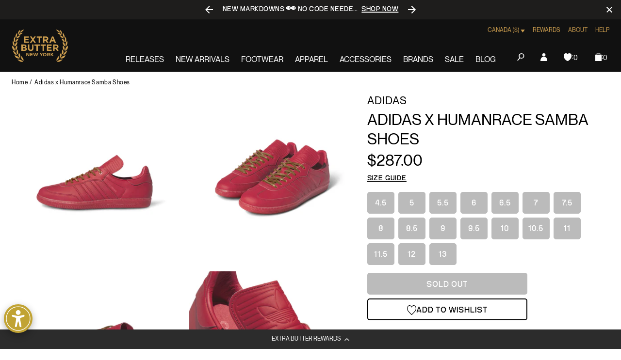

--- FILE ---
content_type: text/css
request_url: https://cdn.shopify.com/extensions/63c61530-501a-4836-b2e5-4c0b5baed595/panagora-raffle-57/assets/modal.css
body_size: -340
content:
panagora-modal {
  height: 100%;
  position: fixed;
  top: 0;
  left: 0;
  width: 100%;
  visibility: hidden;
  opacity: 0;
  z-index: -1;
}

panagora-modal[open] {
  visibility: visible;
  opacity: 1;
  z-index: 101;
}

.panagora-modal__dialog {
  display: flex;
  align-items: center;
  justify-content: center;
  height: 100vh;

  background: rgba(255, 255, 255, 0.7);
}

.panagora-modal__content {
  max-height: 100vh;
  overflow: auto;
  padding: 2rem;
  min-width: 230px;
  max-width: 560px;
  margin: 1rem;

  border: 1px solid #000;
  background: #fff;
}

.panagora-modal__content > * {
  display: block;
  position: relative;
  height: auto;
  margin: auto;
}

.panagora-modal__content h2,
.panagora-modal__content h3 {
  margin-top: 0;
  text-align: center;
}

.panagora-modal__content p {
  text-align: center;
}

/* .raffle-modal__buttons for backwards compatibility */
.raffle-modal__buttons,
.panagora-modal__buttons {
  display: flex;
  justify-content: center;
  gap: 1rem;
  margin-top: 3rem;
}

.panagora-modal__close-icon {
  position: absolute;
  top: 0;
  right: 0;

  background: transparent;
  border: transparent;
  cursor: pointer;
}


--- FILE ---
content_type: text/javascript; charset=utf-8
request_url: https://extrabutterny.com/products/adidas-x-humanrace-samba-shoes-4.js
body_size: 1560
content:
{"id":7314462048439,"title":"Adidas x Humanrace Samba Shoes","handle":"adidas-x-humanrace-samba-shoes-4","description":"\u003cul\u003e\n\u003cli\u003eGlory Red Sneakers\u003cbr\u003e\n\u003c\/li\u003e\n\u003cli\u003ePremium leather upper\u003c\/li\u003e\n\u003cli\u003eLeather tongue and laces\u003c\/li\u003e\n\u003cli\u003eLeather lining\u003c\/li\u003e\n\u003cli\u003eRubber outsole\u003c\/li\u003e\n\u003c\/ul\u003e\n\u003cp\u003eThe adidas Humanrace Samba “Colors by Pharrell” collection features six monochromatic pairs. Each is an improved version of the original indoor classic and features a full leather construction made with materials obtained only from ECCO Leather. Pharrell is a firm believer in reintroducing high quality materials and craftsmanship back into footwear.\u003c\/p\u003e\n\u003cp\u003e\u003cstrong\u003eNote: US Mens Sizing. For Women, we recommend going down a size and a half.\u003c\/strong\u003e\u003c\/p\u003e","published_at":"2023-04-28T16:51:00-04:00","created_at":"2023-04-26T18:28:31-04:00","vendor":"Adidas","type":"Lifestyle Shoes","tags":["all-footwear712","Color_Red","Department_Footwear","Gender_Unisex","lovely-feelings","Low Stock Footwear","Red-Pink","seg-b","sep23sale","SizeGuide_footwear-size-charts","SS23"],"price":20000,"price_min":20000,"price_max":20000,"available":false,"price_varies":false,"compare_at_price":null,"compare_at_price_min":0,"compare_at_price_max":0,"compare_at_price_varies":false,"variants":[{"id":41791348834487,"title":"4.5","option1":"4.5","option2":null,"option3":null,"sku":"IE7297-4.5","requires_shipping":true,"taxable":true,"featured_image":null,"available":false,"name":"Adidas x Humanrace Samba Shoes - 4.5","public_title":"4.5","options":["4.5"],"price":20000,"weight":1361,"compare_at_price":null,"inventory_management":"shopify","barcode":"196470796571","quantity_rule":{"min":1,"max":null,"increment":1},"quantity_price_breaks":[],"requires_selling_plan":false,"selling_plan_allocations":[]},{"id":41791348867255,"title":"5","option1":"5","option2":null,"option3":null,"sku":"IE7297-5","requires_shipping":true,"taxable":true,"featured_image":null,"available":false,"name":"Adidas x Humanrace Samba Shoes - 5","public_title":"5","options":["5"],"price":20000,"weight":1361,"compare_at_price":null,"inventory_management":"shopify","barcode":"196470796526","quantity_rule":{"min":1,"max":null,"increment":1},"quantity_price_breaks":[],"requires_selling_plan":false,"selling_plan_allocations":[]},{"id":41791348900023,"title":"5.5","option1":"5.5","option2":null,"option3":null,"sku":"IE7297-5.5","requires_shipping":true,"taxable":true,"featured_image":null,"available":false,"name":"Adidas x Humanrace Samba Shoes - 5.5","public_title":"5.5","options":["5.5"],"price":20000,"weight":1361,"compare_at_price":null,"inventory_management":"shopify","barcode":"196470796557","quantity_rule":{"min":1,"max":null,"increment":1},"quantity_price_breaks":[],"requires_selling_plan":false,"selling_plan_allocations":[]},{"id":41791348932791,"title":"6","option1":"6","option2":null,"option3":null,"sku":"IE7297-6","requires_shipping":true,"taxable":true,"featured_image":null,"available":false,"name":"Adidas x Humanrace Samba Shoes - 6","public_title":"6","options":["6"],"price":20000,"weight":1361,"compare_at_price":null,"inventory_management":"shopify","barcode":"196470800315","quantity_rule":{"min":1,"max":null,"increment":1},"quantity_price_breaks":[],"requires_selling_plan":false,"selling_plan_allocations":[]},{"id":41791348965559,"title":"6.5","option1":"6.5","option2":null,"option3":null,"sku":"IE7297-6.5","requires_shipping":true,"taxable":true,"featured_image":null,"available":false,"name":"Adidas x Humanrace Samba Shoes - 6.5","public_title":"6.5","options":["6.5"],"price":20000,"weight":1361,"compare_at_price":null,"inventory_management":"shopify","barcode":"196470796618","quantity_rule":{"min":1,"max":null,"increment":1},"quantity_price_breaks":[],"requires_selling_plan":false,"selling_plan_allocations":[]},{"id":41791348998327,"title":"7","option1":"7","option2":null,"option3":null,"sku":"IE7297-7","requires_shipping":true,"taxable":true,"featured_image":null,"available":false,"name":"Adidas x Humanrace Samba Shoes - 7","public_title":"7","options":["7"],"price":20000,"weight":1361,"compare_at_price":null,"inventory_management":"shopify","barcode":"196470800261","quantity_rule":{"min":1,"max":null,"increment":1},"quantity_price_breaks":[],"requires_selling_plan":false,"selling_plan_allocations":[]},{"id":41791349031095,"title":"7.5","option1":"7.5","option2":null,"option3":null,"sku":"IE7297-7.5","requires_shipping":true,"taxable":true,"featured_image":null,"available":false,"name":"Adidas x Humanrace Samba Shoes - 7.5","public_title":"7.5","options":["7.5"],"price":20000,"weight":1361,"compare_at_price":null,"inventory_management":"shopify","barcode":"196470796564","quantity_rule":{"min":1,"max":null,"increment":1},"quantity_price_breaks":[],"requires_selling_plan":false,"selling_plan_allocations":[]},{"id":41791349063863,"title":"8","option1":"8","option2":null,"option3":null,"sku":"IE7297-8","requires_shipping":true,"taxable":true,"featured_image":null,"available":false,"name":"Adidas x Humanrace Samba Shoes - 8","public_title":"8","options":["8"],"price":20000,"weight":1361,"compare_at_price":null,"inventory_management":"shopify","barcode":"196470800223","quantity_rule":{"min":1,"max":null,"increment":1},"quantity_price_breaks":[],"requires_selling_plan":false,"selling_plan_allocations":[]},{"id":41791349096631,"title":"8.5","option1":"8.5","option2":null,"option3":null,"sku":"IE7297-8.5","requires_shipping":true,"taxable":true,"featured_image":null,"available":false,"name":"Adidas x Humanrace Samba Shoes - 8.5","public_title":"8.5","options":["8.5"],"price":20000,"weight":1361,"compare_at_price":null,"inventory_management":"shopify","barcode":"196470800285","quantity_rule":{"min":1,"max":null,"increment":1},"quantity_price_breaks":[],"requires_selling_plan":false,"selling_plan_allocations":[]},{"id":41791349129399,"title":"9","option1":"9","option2":null,"option3":null,"sku":"IE7297-9","requires_shipping":true,"taxable":true,"featured_image":null,"available":false,"name":"Adidas x Humanrace Samba Shoes - 9","public_title":"9","options":["9"],"price":20000,"weight":1361,"compare_at_price":null,"inventory_management":"shopify","barcode":"196470800247","quantity_rule":{"min":1,"max":null,"increment":1},"quantity_price_breaks":[],"requires_selling_plan":false,"selling_plan_allocations":[]},{"id":41791349162167,"title":"9.5","option1":"9.5","option2":null,"option3":null,"sku":"IE7297-9.5","requires_shipping":true,"taxable":true,"featured_image":null,"available":false,"name":"Adidas x Humanrace Samba Shoes - 9.5","public_title":"9.5","options":["9.5"],"price":20000,"weight":1361,"compare_at_price":null,"inventory_management":"shopify","barcode":"196470796588","quantity_rule":{"min":1,"max":null,"increment":1},"quantity_price_breaks":[],"requires_selling_plan":false,"selling_plan_allocations":[]},{"id":41791348637879,"title":"10","option1":"10","option2":null,"option3":null,"sku":"IE7297-10","requires_shipping":true,"taxable":true,"featured_image":null,"available":false,"name":"Adidas x Humanrace Samba Shoes - 10","public_title":"10","options":["10"],"price":20000,"weight":1361,"compare_at_price":null,"inventory_management":"shopify","barcode":"196470800308","quantity_rule":{"min":1,"max":null,"increment":1},"quantity_price_breaks":[],"requires_selling_plan":false,"selling_plan_allocations":[]},{"id":41791348670647,"title":"10.5","option1":"10.5","option2":null,"option3":null,"sku":"IE7297-10.5","requires_shipping":true,"taxable":true,"featured_image":null,"available":false,"name":"Adidas x Humanrace Samba Shoes - 10.5","public_title":"10.5","options":["10.5"],"price":20000,"weight":1361,"compare_at_price":null,"inventory_management":"shopify","barcode":"196470800322","quantity_rule":{"min":1,"max":null,"increment":1},"quantity_price_breaks":[],"requires_selling_plan":false,"selling_plan_allocations":[]},{"id":41791348703415,"title":"11","option1":"11","option2":null,"option3":null,"sku":"IE7297-11","requires_shipping":true,"taxable":true,"featured_image":null,"available":false,"name":"Adidas x Humanrace Samba Shoes - 11","public_title":"11","options":["11"],"price":20000,"weight":1361,"compare_at_price":null,"inventory_management":"shopify","barcode":"196470800254","quantity_rule":{"min":1,"max":null,"increment":1},"quantity_price_breaks":[],"requires_selling_plan":false,"selling_plan_allocations":[]},{"id":41791348736183,"title":"11.5","option1":"11.5","option2":null,"option3":null,"sku":"IE7297-11.5","requires_shipping":true,"taxable":true,"featured_image":null,"available":false,"name":"Adidas x Humanrace Samba Shoes - 11.5","public_title":"11.5","options":["11.5"],"price":20000,"weight":1361,"compare_at_price":null,"inventory_management":"shopify","barcode":"196470796601","quantity_rule":{"min":1,"max":null,"increment":1},"quantity_price_breaks":[],"requires_selling_plan":false,"selling_plan_allocations":[]},{"id":41791348768951,"title":"12","option1":"12","option2":null,"option3":null,"sku":"IE7297-12","requires_shipping":true,"taxable":true,"featured_image":null,"available":false,"name":"Adidas x Humanrace Samba Shoes - 12","public_title":"12","options":["12"],"price":20000,"weight":1361,"compare_at_price":null,"inventory_management":"shopify","barcode":"196470800339","quantity_rule":{"min":1,"max":null,"increment":1},"quantity_price_breaks":[],"requires_selling_plan":false,"selling_plan_allocations":[]},{"id":41791348801719,"title":"13","option1":"13","option2":null,"option3":null,"sku":"IE7297-13","requires_shipping":true,"taxable":true,"featured_image":null,"available":false,"name":"Adidas x Humanrace Samba Shoes - 13","public_title":"13","options":["13"],"price":20000,"weight":1361,"compare_at_price":null,"inventory_management":"shopify","barcode":"196470800230","quantity_rule":{"min":1,"max":null,"increment":1},"quantity_price_breaks":[],"requires_selling_plan":false,"selling_plan_allocations":[]}],"images":["\/\/cdn.shopify.com\/s\/files\/1\/0236\/4333\/files\/IE7297-1.jpg?v=1682630616","\/\/cdn.shopify.com\/s\/files\/1\/0236\/4333\/files\/IE7297-2.jpg?v=1682630616","\/\/cdn.shopify.com\/s\/files\/1\/0236\/4333\/files\/IE7297-3.jpg?v=1682630616","\/\/cdn.shopify.com\/s\/files\/1\/0236\/4333\/files\/IE7297-4.jpg?v=1682630616"],"featured_image":"\/\/cdn.shopify.com\/s\/files\/1\/0236\/4333\/files\/IE7297-1.jpg?v=1682630616","options":[{"name":"Size","position":1,"values":["4.5","5","5.5","6","6.5","7","7.5","8","8.5","9","9.5","10","10.5","11","11.5","12","13"]}],"url":"\/products\/adidas-x-humanrace-samba-shoes-4","media":[{"alt":null,"id":25091002204343,"position":1,"preview_image":{"aspect_ratio":1.0,"height":2000,"width":2000,"src":"https:\/\/cdn.shopify.com\/s\/files\/1\/0236\/4333\/files\/IE7297-1.jpg?v=1682630616"},"aspect_ratio":1.0,"height":2000,"media_type":"image","src":"https:\/\/cdn.shopify.com\/s\/files\/1\/0236\/4333\/files\/IE7297-1.jpg?v=1682630616","width":2000},{"alt":null,"id":25091002237111,"position":2,"preview_image":{"aspect_ratio":1.0,"height":2000,"width":2000,"src":"https:\/\/cdn.shopify.com\/s\/files\/1\/0236\/4333\/files\/IE7297-2.jpg?v=1682630616"},"aspect_ratio":1.0,"height":2000,"media_type":"image","src":"https:\/\/cdn.shopify.com\/s\/files\/1\/0236\/4333\/files\/IE7297-2.jpg?v=1682630616","width":2000},{"alt":null,"id":25091002302647,"position":3,"preview_image":{"aspect_ratio":1.0,"height":2000,"width":2000,"src":"https:\/\/cdn.shopify.com\/s\/files\/1\/0236\/4333\/files\/IE7297-3.jpg?v=1682630616"},"aspect_ratio":1.0,"height":2000,"media_type":"image","src":"https:\/\/cdn.shopify.com\/s\/files\/1\/0236\/4333\/files\/IE7297-3.jpg?v=1682630616","width":2000},{"alt":null,"id":25091002335415,"position":4,"preview_image":{"aspect_ratio":1.0,"height":2000,"width":2000,"src":"https:\/\/cdn.shopify.com\/s\/files\/1\/0236\/4333\/files\/IE7297-4.jpg?v=1682630616"},"aspect_ratio":1.0,"height":2000,"media_type":"image","src":"https:\/\/cdn.shopify.com\/s\/files\/1\/0236\/4333\/files\/IE7297-4.jpg?v=1682630616","width":2000}],"requires_selling_plan":false,"selling_plan_groups":[]}

--- FILE ---
content_type: image/svg+xml
request_url: https://extrabutterny.com/cdn/shop/t/193/assets/close-white.a2ffb03d8013f393.svg
body_size: -899
content:
<svg viewBox="0 0 12 12" xmlns="http://www.w3.org/2000/svg">
	<title>icon/close-white</title>
	<path d="M0 1.414L1.414 0 6 4.586 10.586 0 12 1.414 7.414 6 12 10.586 10.586 12 6 7.414 1.414 12 0 10.586 4.586 6z"
		fill="#fff" fill-rule="nonzero" />
</svg>


--- FILE ---
content_type: text/javascript; charset=utf-8
request_url: https://extrabutterny.com/products/adidas-x-humanrace-samba-shoes-3.js
body_size: 1568
content:
{"id":7314461229239,"title":"Adidas x Humanrace Samba Shoes","handle":"adidas-x-humanrace-samba-shoes-3","description":"\u003cul\u003e\n\u003cli\u003eLight Flash Purple Sneakers\u003cbr\u003e\n\u003c\/li\u003e\n\u003cli\u003ePremium leather upper\u003c\/li\u003e\n\u003cli\u003eLeather tongue and laces\u003c\/li\u003e\n\u003cli\u003eLeather lining\u003c\/li\u003e\n\u003cli\u003eRubber outsole\u003c\/li\u003e\n\u003c\/ul\u003e\n\u003cp\u003eThe adidas Humanrace Samba “Colors by Pharrell” collection features six monochromatic pairs. Each is an improved version of the original indoor classic and features a full leather construction made with materials obtained only from ECCO Leather. Pharrell is a firm believer in reintroducing high quality materials and craftsmanship back into footwear.\u003c\/p\u003e\n\u003cp\u003e\u003cstrong\u003eNote: US Mens Sizing. For Women, we recommend going down a size and a half.\u003c\/strong\u003e\u003c\/p\u003e","published_at":"2023-04-28T16:51:00-04:00","created_at":"2023-04-26T18:28:03-04:00","vendor":"Adidas","type":"Lifestyle Shoes","tags":["Color_Purple","Department_Footwear","Gender_Unisex","Low Stock Footwear","OOS","seg-b","SizeGuide_footwear-size-charts","SS23"],"price":20000,"price_min":20000,"price_max":20000,"available":false,"price_varies":false,"compare_at_price":null,"compare_at_price_min":0,"compare_at_price_max":0,"compare_at_price_varies":false,"variants":[{"id":41791347196087,"title":"4.5","option1":"4.5","option2":null,"option3":null,"sku":"IE7296-4.5","requires_shipping":true,"taxable":true,"featured_image":null,"available":false,"name":"Adidas x Humanrace Samba Shoes - 4.5","public_title":"4.5","options":["4.5"],"price":20000,"weight":1361,"compare_at_price":null,"inventory_management":"shopify","barcode":"196470792559","quantity_rule":{"min":1,"max":null,"increment":1},"quantity_price_breaks":[],"requires_selling_plan":false,"selling_plan_allocations":[]},{"id":41791347228855,"title":"5","option1":"5","option2":null,"option3":null,"sku":"IE7296-5","requires_shipping":true,"taxable":true,"featured_image":null,"available":false,"name":"Adidas x Humanrace Samba Shoes - 5","public_title":"5","options":["5"],"price":20000,"weight":1361,"compare_at_price":null,"inventory_management":"shopify","barcode":"196470792603","quantity_rule":{"min":1,"max":null,"increment":1},"quantity_price_breaks":[],"requires_selling_plan":false,"selling_plan_allocations":[]},{"id":41791347261623,"title":"5.5","option1":"5.5","option2":null,"option3":null,"sku":"IE7296-5.5","requires_shipping":true,"taxable":true,"featured_image":null,"available":false,"name":"Adidas x Humanrace Samba Shoes - 5.5","public_title":"5.5","options":["5.5"],"price":20000,"weight":1361,"compare_at_price":null,"inventory_management":"shopify","barcode":"196470792634","quantity_rule":{"min":1,"max":null,"increment":1},"quantity_price_breaks":[],"requires_selling_plan":false,"selling_plan_allocations":[]},{"id":41791347294391,"title":"6","option1":"6","option2":null,"option3":null,"sku":"IE7296-6","requires_shipping":true,"taxable":true,"featured_image":null,"available":false,"name":"Adidas x Humanrace Samba Shoes - 6","public_title":"6","options":["6"],"price":20000,"weight":1361,"compare_at_price":null,"inventory_management":"shopify","barcode":"196470792610","quantity_rule":{"min":1,"max":null,"increment":1},"quantity_price_breaks":[],"requires_selling_plan":false,"selling_plan_allocations":[]},{"id":41791347327159,"title":"6.5","option1":"6.5","option2":null,"option3":null,"sku":"IE7296-6.5","requires_shipping":true,"taxable":true,"featured_image":null,"available":false,"name":"Adidas x Humanrace Samba Shoes - 6.5","public_title":"6.5","options":["6.5"],"price":20000,"weight":1361,"compare_at_price":null,"inventory_management":"shopify","barcode":"196470792542","quantity_rule":{"min":1,"max":null,"increment":1},"quantity_price_breaks":[],"requires_selling_plan":false,"selling_plan_allocations":[]},{"id":41791347359927,"title":"7","option1":"7","option2":null,"option3":null,"sku":"IE7296-7","requires_shipping":true,"taxable":true,"featured_image":null,"available":false,"name":"Adidas x Humanrace Samba Shoes - 7","public_title":"7","options":["7"],"price":20000,"weight":1361,"compare_at_price":null,"inventory_management":"shopify","barcode":"196470792597","quantity_rule":{"min":1,"max":null,"increment":1},"quantity_price_breaks":[],"requires_selling_plan":false,"selling_plan_allocations":[]},{"id":41791347392695,"title":"7.5","option1":"7.5","option2":null,"option3":null,"sku":"IE7296-7.5","requires_shipping":true,"taxable":true,"featured_image":null,"available":false,"name":"Adidas x Humanrace Samba Shoes - 7.5","public_title":"7.5","options":["7.5"],"price":20000,"weight":1361,"compare_at_price":null,"inventory_management":"shopify","barcode":"196470792658","quantity_rule":{"min":1,"max":null,"increment":1},"quantity_price_breaks":[],"requires_selling_plan":false,"selling_plan_allocations":[]},{"id":41791347425463,"title":"8","option1":"8","option2":null,"option3":null,"sku":"IE7296-8","requires_shipping":true,"taxable":true,"featured_image":null,"available":false,"name":"Adidas x Humanrace Samba Shoes - 8","public_title":"8","options":["8"],"price":20000,"weight":1361,"compare_at_price":null,"inventory_management":"shopify","barcode":"196470792627","quantity_rule":{"min":1,"max":null,"increment":1},"quantity_price_breaks":[],"requires_selling_plan":false,"selling_plan_allocations":[]},{"id":41791347458231,"title":"8.5","option1":"8.5","option2":null,"option3":null,"sku":"IE7296-8.5","requires_shipping":true,"taxable":true,"featured_image":null,"available":false,"name":"Adidas x Humanrace Samba Shoes - 8.5","public_title":"8.5","options":["8.5"],"price":20000,"weight":1361,"compare_at_price":null,"inventory_management":"shopify","barcode":"196470788903","quantity_rule":{"min":1,"max":null,"increment":1},"quantity_price_breaks":[],"requires_selling_plan":false,"selling_plan_allocations":[]},{"id":41791347490999,"title":"9","option1":"9","option2":null,"option3":null,"sku":"IE7296-9","requires_shipping":true,"taxable":true,"featured_image":null,"available":false,"name":"Adidas x Humanrace Samba Shoes - 9","public_title":"9","options":["9"],"price":20000,"weight":1361,"compare_at_price":null,"inventory_management":"shopify","barcode":"196470792573","quantity_rule":{"min":1,"max":null,"increment":1},"quantity_price_breaks":[],"requires_selling_plan":false,"selling_plan_allocations":[]},{"id":41791347523767,"title":"9.5","option1":"9.5","option2":null,"option3":null,"sku":"IE7296-9.5","requires_shipping":true,"taxable":true,"featured_image":null,"available":false,"name":"Adidas x Humanrace Samba Shoes - 9.5","public_title":"9.5","options":["9.5"],"price":20000,"weight":1361,"compare_at_price":null,"inventory_management":"shopify","barcode":"196470792641","quantity_rule":{"min":1,"max":null,"increment":1},"quantity_price_breaks":[],"requires_selling_plan":false,"selling_plan_allocations":[]},{"id":41791346966711,"title":"10","option1":"10","option2":null,"option3":null,"sku":"IE7296-10","requires_shipping":true,"taxable":true,"featured_image":null,"available":false,"name":"Adidas x Humanrace Samba Shoes - 10","public_title":"10","options":["10"],"price":20000,"weight":1361,"compare_at_price":null,"inventory_management":"shopify","barcode":"196470792665","quantity_rule":{"min":1,"max":null,"increment":1},"quantity_price_breaks":[],"requires_selling_plan":false,"selling_plan_allocations":[]},{"id":41791347032247,"title":"10.5","option1":"10.5","option2":null,"option3":null,"sku":"IE7296-10.5","requires_shipping":true,"taxable":true,"featured_image":null,"available":false,"name":"Adidas x Humanrace Samba Shoes - 10.5","public_title":"10.5","options":["10.5"],"price":20000,"weight":1361,"compare_at_price":null,"inventory_management":"shopify","barcode":"196470792696","quantity_rule":{"min":1,"max":null,"increment":1},"quantity_price_breaks":[],"requires_selling_plan":false,"selling_plan_allocations":[]},{"id":41791347065015,"title":"11","option1":"11","option2":null,"option3":null,"sku":"IE7296-11","requires_shipping":true,"taxable":true,"featured_image":null,"available":false,"name":"Adidas x Humanrace Samba Shoes - 11","public_title":"11","options":["11"],"price":20000,"weight":1361,"compare_at_price":null,"inventory_management":"shopify","barcode":"196470788897","quantity_rule":{"min":1,"max":null,"increment":1},"quantity_price_breaks":[],"requires_selling_plan":false,"selling_plan_allocations":[]},{"id":41791347097783,"title":"11.5","option1":"11.5","option2":null,"option3":null,"sku":"IE7296-11.5","requires_shipping":true,"taxable":true,"featured_image":null,"available":false,"name":"Adidas x Humanrace Samba Shoes - 11.5","public_title":"11.5","options":["11.5"],"price":20000,"weight":1361,"compare_at_price":null,"inventory_management":"shopify","barcode":"196470792689","quantity_rule":{"min":1,"max":null,"increment":1},"quantity_price_breaks":[],"requires_selling_plan":false,"selling_plan_allocations":[]},{"id":41791347130551,"title":"12","option1":"12","option2":null,"option3":null,"sku":"IE7296-12","requires_shipping":true,"taxable":true,"featured_image":null,"available":false,"name":"Adidas x Humanrace Samba Shoes - 12","public_title":"12","options":["12"],"price":20000,"weight":1361,"compare_at_price":null,"inventory_management":"shopify","barcode":"196470788927","quantity_rule":{"min":1,"max":null,"increment":1},"quantity_price_breaks":[],"requires_selling_plan":false,"selling_plan_allocations":[]},{"id":41791347163319,"title":"13","option1":"13","option2":null,"option3":null,"sku":"IE7296-13","requires_shipping":true,"taxable":true,"featured_image":null,"available":false,"name":"Adidas x Humanrace Samba Shoes - 13","public_title":"13","options":["13"],"price":20000,"weight":1361,"compare_at_price":null,"inventory_management":"shopify","barcode":"196470788910","quantity_rule":{"min":1,"max":null,"increment":1},"quantity_price_breaks":[],"requires_selling_plan":false,"selling_plan_allocations":[]}],"images":["\/\/cdn.shopify.com\/s\/files\/1\/0236\/4333\/files\/IE7296-1.jpg?v=1682630308","\/\/cdn.shopify.com\/s\/files\/1\/0236\/4333\/files\/IE7296-2.jpg?v=1682630306","\/\/cdn.shopify.com\/s\/files\/1\/0236\/4333\/files\/IE7296-3.jpg?v=1682630306","\/\/cdn.shopify.com\/s\/files\/1\/0236\/4333\/files\/IE7296-4.jpg?v=1682630306"],"featured_image":"\/\/cdn.shopify.com\/s\/files\/1\/0236\/4333\/files\/IE7296-1.jpg?v=1682630308","options":[{"name":"Size","position":1,"values":["4.5","5","5.5","6","6.5","7","7.5","8","8.5","9","9.5","10","10.5","11","11.5","12","13"]}],"url":"\/products\/adidas-x-humanrace-samba-shoes-3","media":[{"alt":null,"id":25090987425975,"position":1,"preview_image":{"aspect_ratio":1.0,"height":2000,"width":2000,"src":"https:\/\/cdn.shopify.com\/s\/files\/1\/0236\/4333\/files\/IE7296-1.jpg?v=1682630308"},"aspect_ratio":1.0,"height":2000,"media_type":"image","src":"https:\/\/cdn.shopify.com\/s\/files\/1\/0236\/4333\/files\/IE7296-1.jpg?v=1682630308","width":2000},{"alt":null,"id":25090987458743,"position":2,"preview_image":{"aspect_ratio":1.0,"height":2000,"width":2000,"src":"https:\/\/cdn.shopify.com\/s\/files\/1\/0236\/4333\/files\/IE7296-2.jpg?v=1682630306"},"aspect_ratio":1.0,"height":2000,"media_type":"image","src":"https:\/\/cdn.shopify.com\/s\/files\/1\/0236\/4333\/files\/IE7296-2.jpg?v=1682630306","width":2000},{"alt":null,"id":25090987491511,"position":3,"preview_image":{"aspect_ratio":1.0,"height":2000,"width":2000,"src":"https:\/\/cdn.shopify.com\/s\/files\/1\/0236\/4333\/files\/IE7296-3.jpg?v=1682630306"},"aspect_ratio":1.0,"height":2000,"media_type":"image","src":"https:\/\/cdn.shopify.com\/s\/files\/1\/0236\/4333\/files\/IE7296-3.jpg?v=1682630306","width":2000},{"alt":null,"id":25090987524279,"position":4,"preview_image":{"aspect_ratio":1.0,"height":2000,"width":2000,"src":"https:\/\/cdn.shopify.com\/s\/files\/1\/0236\/4333\/files\/IE7296-4.jpg?v=1682630306"},"aspect_ratio":1.0,"height":2000,"media_type":"image","src":"https:\/\/cdn.shopify.com\/s\/files\/1\/0236\/4333\/files\/IE7296-4.jpg?v=1682630306","width":2000}],"requires_selling_plan":false,"selling_plan_groups":[]}

--- FILE ---
content_type: text/javascript
request_url: https://extrabutterny.com/cdn/shop/t/193/assets/660.1b84d1b3da3b99bb.js
body_size: 6527
content:
/*! For license information please see 660.1b84d1b3da3b99bb.js.LICENSE.txt */
(globalThis.webpackChunkextra_butter=globalThis.webpackChunkextra_butter||[]).push([[660],{7566:(e,t,n)=>{"use strict";n.d(t,{A:()=>c});var o=n(5396),r=n.n(o),i=n(4695),s=n(2027),a=n(7544);function l(e,t={}){if(!e)return null;let o=null;const a={},l=document.querySelector(e),c=document.querySelector(".pswp"),u=(0,i.$$)(".image-gallery__link",l).map((e=>{const t=e.href,{dimensions:n,placeholder:o}=e.dataset;if(!t)return console.error("Please define missing [href] attribute."),!1;if(!n)return console.error("Please define missing [data-dimensions] attribute."),!1;o||console.warn("Please define missing [data-placeholder] (image) attribute.");const[r,i]=n.split("x");return{d:n,w:r,h:i,src:t,msrc:o}}));return(0,s.W2)(l,"click",".image-gallery__link",(function(e,i){e.preventDefault();const s=parseInt(i.dataset.index,10);!function(e,i=0){e?n.e(365).then(n.t.bind(n,1365,23)).then((({default:e})=>{const n={...t,index:i};o=new e(c,r(),u,n),Object.keys(a).forEach((e=>{o.listen(e,((...t)=>{null!=o&&(a[e]||[]).forEach((e=>e(o,...t)))}))})),o.init(),o.listen("destroy",(()=>{o=null}))})):console.warn("Please define [.pswp] markup in DOM.")}(document.querySelector(".pswp"),s)})),{on:(e,t)=>{a[e]||(a[e]=[]),a[e].push(t)},jump:e=>{null!=o&&o.goTo(e)},next:()=>{null!=o&&o.next()},prev:()=>{null!=o&&o.prev()}}}function c(e=".js-image-gallery",t={}){return l(e,(0,a.h1)({captionEl:!1,preloaderEl:!1,history:!1,showHideOpacity:!0,showAnimationDuration:250,hideAnimationDuration:250,closeOnScroll:!1,closeOnVerticalDrag:!1,clickToCloseNonZoomable:!1,isClickableElement:e=>-1!==["A","BUTTON"].indexOf(e.tagName)},t||{}))}},5396:function(e,t,n){var o,r;void 0===(r="function"==typeof(o=function(){"use strict";return function(e,t){var n,o,r,i,s,a,l,c,u,p,d,f,h,m,v,y,w,b,g=this,E=!1,I=!0,_=!0,T={barsSize:{top:44,bottom:"auto"},closeElClasses:["item","caption","zoom-wrap","ui","top-bar"],timeToIdle:4e3,timeToIdleOutside:1e3,loadingIndicatorDelay:1e3,addCaptionHTMLFn:function(e,t){return e.title?(t.children[0].innerHTML=e.title,!0):(t.children[0].innerHTML="",!1)},closeEl:!0,captionEl:!0,fullscreenEl:!0,zoomEl:!0,shareEl:!0,counterEl:!0,arrowEl:!0,preloaderEl:!0,tapToClose:!1,tapToToggleControls:!0,clickToCloseNonZoomable:!0,shareButtons:[{id:"facebook",label:"Share on Facebook",url:"https://www.facebook.com/sharer/sharer.php?u={{url}}"},{id:"twitter",label:"Tweet",url:"https://twitter.com/intent/tweet?text={{text}}&url={{url}}"},{id:"pinterest",label:"Pin it",url:"http://www.pinterest.com/pin/create/button/?url={{url}}&media={{image_url}}&description={{text}}"},{id:"download",label:"Download image",url:"{{raw_image_url}}",download:!0}],getImageURLForShare:function(){return e.currItem.src||""},getPageURLForShare:function(){return window.location.href},getTextForShare:function(){return e.currItem.title||""},indexIndicatorSep:" / ",fitControlsWidth:1200},C=function(e){if(y)return!0;e=e||window.event,v.timeToIdle&&v.mouseUsed&&!u&&P();for(var n,o,r=(e.target||e.srcElement).getAttribute("class")||"",i=0;i<K.length;i++)(n=K[i]).onTap&&r.indexOf("pswp__"+n.name)>-1&&(n.onTap(),o=!0);if(o){e.stopPropagation&&e.stopPropagation(),y=!0;var s=t.features.isOldAndroid?600:30;setTimeout((function(){y=!1}),s)}},S=function(e,n,o){t[(o?"add":"remove")+"Class"](e,"pswp__"+n)},F=function(){var e=1===v.getNumItemsFn();e!==m&&(S(o,"ui--one-slide",e),m=e)},k=function(){S(l,"share-modal--hidden",_)},x=function(){return(_=!_)?(t.removeClass(l,"pswp__share-modal--fade-in"),setTimeout((function(){_&&k()}),300)):(k(),setTimeout((function(){_||t.addClass(l,"pswp__share-modal--fade-in")}),30)),_||A(),!1},O=function(t){var n=(t=t||window.event).target||t.srcElement;return e.shout("shareLinkClick",t,n),!(!n.href||!n.hasAttribute("download")&&(window.open(n.href,"pswp_share","scrollbars=yes,resizable=yes,toolbar=no,location=yes,width=550,height=420,top=100,left="+(window.screen?Math.round(screen.width/2-275):100)),_||x(),1))},A=function(){for(var e,t,n,o,r="",i=0;i<v.shareButtons.length;i++)e=v.shareButtons[i],t=v.getImageURLForShare(e),n=v.getPageURLForShare(e),o=v.getTextForShare(e),r+='<a href="'+e.url.replace("{{url}}",encodeURIComponent(n)).replace("{{image_url}}",encodeURIComponent(t)).replace("{{raw_image_url}}",t).replace("{{text}}",encodeURIComponent(o))+'" target="_blank" class="pswp__share--'+e.id+'"'+(e.download?"download":"")+">"+e.label+"</a>",v.parseShareButtonOut&&(r=v.parseShareButtonOut(e,r));l.children[0].innerHTML=r,l.children[0].onclick=O},L=function(e){for(var n=0;n<v.closeElClasses.length;n++)if(t.hasClass(e,"pswp__"+v.closeElClasses[n]))return!0},j=0,P=function(){clearTimeout(b),j=0,u&&g.setIdle(!1)},q=function(e){var t=(e=e||window.event).relatedTarget||e.toElement;t&&"HTML"!==t.nodeName||(clearTimeout(b),b=setTimeout((function(){g.setIdle(!0)}),v.timeToIdleOutside))},D=function(e){f!==e&&(S(d,"preloader--active",!e),f=e)},R=function(n){var s=n.vGap;if(!e.likelyTouchDevice||v.mouseUsed||screen.width>v.fitControlsWidth){var a=v.barsSize;if(v.captionEl&&"auto"===a.bottom)if(i||((i=t.createEl("pswp__caption pswp__caption--fake")).appendChild(t.createEl("pswp__caption__center")),o.insertBefore(i,r),t.addClass(o,"pswp__ui--fit")),v.addCaptionHTMLFn(n,i,!0)){var l=i.clientHeight;s.bottom=parseInt(l,10)||44}else s.bottom=a.top;else s.bottom="auto"===a.bottom?0:a.bottom;s.top=a.top}else s.top=s.bottom=0},K=[{name:"caption",option:"captionEl",onInit:function(e){r=e}},{name:"share-modal",option:"shareEl",onInit:function(e){l=e},onTap:function(){x()}},{name:"button--share",option:"shareEl",onInit:function(e){a=e},onTap:function(){x()}},{name:"button--zoom",option:"zoomEl",onTap:e.toggleDesktopZoom},{name:"counter",option:"counterEl",onInit:function(e){s=e}},{name:"button--close",option:"closeEl",onTap:e.close},{name:"button--arrow--left",option:"arrowEl",onTap:e.prev},{name:"button--arrow--right",option:"arrowEl",onTap:e.next},{name:"button--fs",option:"fullscreenEl",onTap:function(){n.isFullscreen()?n.exit():n.enter()}},{name:"preloader",option:"preloaderEl",onInit:function(e){d=e}}];g.init=function(){var s;t.extend(e.options,T,!0),v=e.options,o=t.getChildByClass(e.scrollWrap,"pswp__ui"),(p=e.listen)("onVerticalDrag",(function(e){I&&e<.95?g.hideControls():!I&&e>=.95&&g.showControls()})),p("onPinchClose",(function(e){I&&e<.9?(g.hideControls(),s=!0):s&&!I&&e>.9&&g.showControls()})),p("zoomGestureEnded",(function(){(s=!1)&&!I&&g.showControls()})),p("beforeChange",g.update),p("doubleTap",(function(t){var n=e.currItem.initialZoomLevel;e.getZoomLevel()!==n?e.zoomTo(n,t,333):e.zoomTo(v.getDoubleTapZoom(!1,e.currItem),t,333)})),p("preventDragEvent",(function(e,t,n){var o=e.target||e.srcElement;o&&o.getAttribute("class")&&e.type.indexOf("mouse")>-1&&(o.getAttribute("class").indexOf("__caption")>0||/(SMALL|STRONG|EM)/i.test(o.tagName))&&(n.prevent=!1)})),p("bindEvents",(function(){t.bind(o,"pswpTap click",C),t.bind(e.scrollWrap,"pswpTap",g.onGlobalTap),e.likelyTouchDevice||t.bind(e.scrollWrap,"mouseover",g.onMouseOver)})),p("unbindEvents",(function(){_||x(),w&&clearInterval(w),t.unbind(document,"mouseout",q),t.unbind(document,"mousemove",P),t.unbind(o,"pswpTap click",C),t.unbind(e.scrollWrap,"pswpTap",g.onGlobalTap),t.unbind(e.scrollWrap,"mouseover",g.onMouseOver),n&&(t.unbind(document,n.eventK,g.updateFullscreen),n.isFullscreen()&&(v.hideAnimationDuration=0,n.exit()),n=null)})),p("destroy",(function(){v.captionEl&&(i&&o.removeChild(i),t.removeClass(r,"pswp__caption--empty")),l&&(l.children[0].onclick=null),t.removeClass(o,"pswp__ui--over-close"),t.addClass(o,"pswp__ui--hidden"),g.setIdle(!1)})),v.showAnimationDuration||t.removeClass(o,"pswp__ui--hidden"),p("initialZoomIn",(function(){v.showAnimationDuration&&t.removeClass(o,"pswp__ui--hidden")})),p("initialZoomOut",(function(){t.addClass(o,"pswp__ui--hidden")})),p("parseVerticalMargin",R),function(){var e,n,r,i=function(o){if(o)for(var i=o.length,s=0;s<i;s++){e=o[s],n=e.className;for(var a=0;a<K.length;a++)r=K[a],n.indexOf("pswp__"+r.name)>-1&&(v[r.option]?(t.removeClass(e,"pswp__element--disabled"),r.onInit&&r.onInit(e)):t.addClass(e,"pswp__element--disabled"))}};i(o.children);var s=t.getChildByClass(o,"pswp__top-bar");s&&i(s.children)}(),v.shareEl&&a&&l&&(_=!0),F(),v.timeToIdle&&p("mouseUsed",(function(){t.bind(document,"mousemove",P),t.bind(document,"mouseout",q),w=setInterval((function(){2==++j&&g.setIdle(!0)}),v.timeToIdle/2)})),v.fullscreenEl&&!t.features.isOldAndroid&&(n||(n=g.getFullscreenAPI()),n?(t.bind(document,n.eventK,g.updateFullscreen),g.updateFullscreen(),t.addClass(e.template,"pswp--supports-fs")):t.removeClass(e.template,"pswp--supports-fs")),v.preloaderEl&&(D(!0),p("beforeChange",(function(){clearTimeout(h),h=setTimeout((function(){e.currItem&&e.currItem.loading?(!e.allowProgressiveImg()||e.currItem.img&&!e.currItem.img.naturalWidth)&&D(!1):D(!0)}),v.loadingIndicatorDelay)})),p("imageLoadComplete",(function(t,n){e.currItem===n&&D(!0)})))},g.setIdle=function(e){u=e,S(o,"ui--idle",e)},g.update=function(){I&&e.currItem?(g.updateIndexIndicator(),v.captionEl&&(v.addCaptionHTMLFn(e.currItem,r),S(r,"caption--empty",!e.currItem.title)),E=!0):E=!1,_||x(),F()},g.updateFullscreen=function(o){o&&setTimeout((function(){e.setScrollOffset(0,t.getScrollY())}),50),t[(n.isFullscreen()?"add":"remove")+"Class"](e.template,"pswp--fs")},g.updateIndexIndicator=function(){v.counterEl&&(s.innerHTML=e.getCurrentIndex()+1+v.indexIndicatorSep+v.getNumItemsFn())},g.onGlobalTap=function(n){var o=(n=n||window.event).target||n.srcElement;if(!y)if(n.detail&&"mouse"===n.detail.pointerType){if(L(o))return void e.close();t.hasClass(o,"pswp__img")&&(1===e.getZoomLevel()&&e.getZoomLevel()<=e.currItem.fitRatio?v.clickToCloseNonZoomable&&e.close():e.toggleDesktopZoom(n.detail.releasePoint))}else if(v.tapToToggleControls&&(I?g.hideControls():g.showControls()),v.tapToClose&&(t.hasClass(o,"pswp__img")||L(o)))return void e.close()},g.onMouseOver=function(e){var t=(e=e||window.event).target||e.srcElement;S(o,"ui--over-close",L(t))},g.hideControls=function(){t.addClass(o,"pswp__ui--hidden"),I=!1},g.showControls=function(){I=!0,E||g.update(),t.removeClass(o,"pswp__ui--hidden")},g.supportsFullscreen=function(){var e=document;return!!(e.exitFullscreen||e.mozCancelFullScreen||e.webkitExitFullscreen||e.msExitFullscreen)},g.getFullscreenAPI=function(){var t,n=document.documentElement,o="fullscreenchange";return n.requestFullscreen?t={enterK:"requestFullscreen",exitK:"exitFullscreen",elementK:"fullscreenElement",eventK:o}:n.mozRequestFullScreen?t={enterK:"mozRequestFullScreen",exitK:"mozCancelFullScreen",elementK:"mozFullScreenElement",eventK:"moz"+o}:n.webkitRequestFullscreen?t={enterK:"webkitRequestFullscreen",exitK:"webkitExitFullscreen",elementK:"webkitFullscreenElement",eventK:"webkit"+o}:n.msRequestFullscreen&&(t={enterK:"msRequestFullscreen",exitK:"msExitFullscreen",elementK:"msFullscreenElement",eventK:"MSFullscreenChange"}),t&&(t.enter=function(){if(c=v.closeOnScroll,v.closeOnScroll=!1,"webkitRequestFullscreen"!==this.enterK)return e.template[this.enterK]();e.template[this.enterK](Element.ALLOW_KEYBOARD_INPUT)},t.exit=function(){return v.closeOnScroll=c,document[this.exitK]()},t.isFullscreen=function(){return document[this.elementK]}),t}}})?o.call(t,n,t,e):o)||(e.exports=r)},4695:(e,t,n)=>{"use strict";function o(e){return Array.prototype.slice.call(e)}function r(e,t=document){return t?o(t.querySelectorAll(e)):[]}function i(e,t){return e.classList.contains(t)}function s(e,t){return e.classList.add(t)}function a(e,t){return e.classList.remove(t)}function l(e,t,n){return(void 0===n?!i(e,t):n)?s(e,t):a(e,t)}function c(e){return document.createRange().createContextualFragment(e.trim())}function u(e,t){e.removeAttribute(t)}function p(e,t,n=!0){return"object"==typeof t?Object.keys(t).forEach((n=>p(e,n,t[n]))):(null==n?e.removeAttribute(t):e.setAttribute(t,n),e)}function d(e){return e.offsetHeight}n.d(t,{$$:()=>r,$r:()=>o,De:()=>u,Q$:()=>m,aI:()=>p,iQ:()=>s,kv:()=>c,nB:()=>i,p$:()=>d,p1:()=>l,vq:()=>v,vy:()=>a});const f=e=>1e3*Number(e.slice(0,-1)),h=e=>e.split(", ").map(f);function m(e){const t=window.getComputedStyle(e);return Math.max(...h(t.transitionDuration))>0}function v(e){return e&&1===e.nodeType}},2027:(e,t,n)=>{"use strict";n.d(t,{W2:()=>r,lh:()=>i,p0:()=>s});var o=n(4695);function r(e,t,n,o){if(!e)return null;const r="function"==typeof n?n:o,i=n!==r&&n;function s(t){const o=i?t.target.closest(n):e;o&&(e===o||e.contains(o))&&r(t,o,e)}return e.addEventListener(t,s),function(){e.removeEventListener(t,s)}}function i(e,t,n={}){const o={bubbles:!0,cancelable:!0,...n,detail:t};if("function"==typeof window.CustomEvent)return new CustomEvent(e,o);const r=document.createEvent("CustomEvent");return r.initCustomEvent(r,o.bubbles,o.cancelable,o.detail),r}function s(e,t){e.addEventListener("transitionend",(function n(o){o.target===e&&(e.removeEventListener("transitionend",n),"function"==typeof t&&t(o,e))})),requestAnimationFrame((()=>{if((0,o.Q$)(e))return;const t=i("transitionend");e.dispatchEvent(t)}))}},7544:(e,t,n)=>{"use strict";function o(...e){return Object.assign({},...e)}n.d(t,{h1:()=>o})},3100:(e,t,n)=>{"use strict";n.d(t,{A:()=>s});var o=n(3287),r=n(7445);class i extends HTMLElement{async getData(e){try{const t=await fetch(e);return await t.json()}catch(e){return e}}async getProduct(){const{handle:e}=window.app.product,t=await fetch(`/products/${e}.js`),n=await t.json();this.product=n}async getProducts(e=this.relatedItemsProducts){if(null==e)return;const t=[...e].map((e=>`/products/${e.dataset.productHandle}.js`)),n=await Promise.allSettled(t.map((e=>this.getData(e)))).then((e=>e.map((e=>e.value)))).catch((e=>console.error(e)));this.products=n}handleVariantChange(e){this.handleGetVariantOption(e)}setForm(){if(null==this.productForm)return;this.form=new r.i(this.productForm,this.product,{onOptionChange:e=>this.handleVariantChange(e.dataset.variant)});let e=this.productForm.querySelector('[name="options[Size]"]:checked');const t=new URL(window.location.href);if(t.searchParams.get("variant")){const n=Number(t.search.split("=")[1]),r=this.product.variants.filter((e=>e.id===n));r&&(e=r[0].option1,this.variantSelected=null!=e?(0,o._x)(this.product,[e]):null)}else this.variantSelected=null!=e?(0,o._x)(this.product,[e.value]):null}handleRelatedItemURL(e,t,n){if(!n)return;const o=this.relatedItems.querySelector(`[data-product-handle="${e}"]`);let{href:r}=o;r=r.includes("?variant")?r.split("?")[0]:r,o.href=`${r}?variant=${t.id}`}handleProductVariants(e,t){if(!e||!t)return;const n=e.handle;e.variants.forEach((e=>{const o=t.find((t=>t.id===e.id));this.handleRelatedItemURL(n,e,o)}))}handleGetVariantOption(e=this.variantSelected){if(null==e)return;const t=this.products.map((t=>(0,o._x)(t,[e.option1])));this.products.forEach((e=>{this.handleProductVariants(e,t)}))}constructor(){super(),this.form=null,this.products=null,this.variantSelected=null,this.relatedItems=this,this.relatedItemsProducts=this.relatedItems.querySelectorAll(".related-items__item"),this.productForm=document.querySelector("[data-product-form]")}async connectedCallback(){await this.getProduct(),await this.getProducts(),this.setForm(),this.handleGetVariantOption()}}function s(){customElements.define("related-items",i)}},7445:(e,t,n)=>{"use strict";function o(){this.entries=[]}n.d(t,{i:()=>a,l:()=>s}),o.prototype.add=function(e,t,n){this.entries.push({element:e,event:t,fn:n}),e.addEventListener(t,n)},o.prototype.removeAll=function(){this.entries=this.entries.filter((function(e){return e.element.removeEventListener(e.event,e.fn),!1}))};var r=n(3287),i={idInput:'[name="id"]',optionInput:'[name^="options"]',quantityInput:'[name="quantity"]',propertyInput:'[name^="properties"]'};function s(e,t){return/variant=/.test(e)?e.replace(/(variant=)[^&]+/,"$1"+t):/\?/.test(e)?e.concat("&variant=").concat(t):e.concat("?variant=").concat(t)}function a(e,t,n){this.element=e,this.product=function(e){if("object"!=typeof e)throw new TypeError(e+" is not an object.");if(void 0===e.variants[0].options)throw new TypeError("Product object is invalid. Make sure you use the product object that is output from {{ product | json }} or from the http://[your-product-url].js route");return e}(t),n=n||{},this._listeners=new o,this._listeners.add(this.element,"submit",this._onSubmit.bind(this,n)),this.optionInputs=this._initInputs(i.optionInput,n.onOptionChange),this.quantityInputs=this._initInputs(i.quantityInput,n.onQuantityChange),this.propertyInputs=this._initInputs(i.propertyInput,n.onPropertyChange)}a.prototype.destroy=function(){this._listeners.removeAll()},a.prototype.options=function(){return e=this.optionInputs,t=function(e){return e.name=/(?:^(options\[))(.*?)(?:\])/.exec(e.name)[2],e},e.reduce((function(e,n){return(n.checked||"radio"!==n.type&&"checkbox"!==n.type)&&e.push(t({name:n.name,value:n.value})),e}),[]);var e,t},a.prototype.variant=function(){return(0,r.tR)(this.product,this.options())},a.prototype.properties=function(){var e,t,n=(e=this.propertyInputs,t=function(e){return/(?:^(properties\[))(.*?)(?:\])/.exec(e)[2]},e.reduce((function(e,n){return(n.checked||"radio"!==n.type&&"checkbox"!==n.type)&&(e[t(n.name)]=n.value),e}),{}));return 0===Object.entries(n).length?null:n},a.prototype.quantity=function(){return this.quantityInputs[0]?Number.parseInt(this.quantityInputs[0].value,10):1},a.prototype._setIdInputValue=function(e){var t=this.element.querySelector(i.idInput);t||((t=document.createElement("input")).type="hidden",t.name="id",this.element.appendChild(t)),t.value=e.toString()},a.prototype._onSubmit=function(e,t){t.dataset=this._getProductFormEventData(),t.dataset.variant&&this._setIdInputValue(t.dataset.variant.id),e.onFormSubmit&&e.onFormSubmit(t)},a.prototype._onFormEvent=function(e){return void 0===e?Function.prototype:function(t){t.dataset=this._getProductFormEventData(),e(t)}.bind(this)},a.prototype._initInputs=function(e,t){return Array.prototype.slice.call(this.element.querySelectorAll(e)).map(function(e){return this._listeners.add(e,"change",this._onFormEvent(t)),e}.bind(this))},a.prototype._getProductFormEventData=function(){return{options:this.options(),variant:this.variant(),properties:this.properties(),quantity:this.quantity()}}},3287:(e,t,n)=>{"use strict";function o(e,t){i(e);var n=function(e,t){i(e),function(e){if(!Array.isArray(e))throw new TypeError(e+" is not an array.");if(0===e.length)return[];if(!e[0].hasOwnProperty("name"))throw new Error(e[0]+"does not contain name key.");if("string"!=typeof e[0].name)throw new TypeError("Invalid value type passed for name of option "+e[0].name+". Value should be string.")}(t);var n=[];return t.forEach((function(t){for(var o=0;o<e.options.length;o++)if(e.options[o].name.toLowerCase()===t.name.toLowerCase()){n[o]=t.value;break}})),n}(e,t);return r(e,n)}function r(e,t){return i(e),function(e){if(Array.isArray(e)&&"object"==typeof e[0])throw new Error(e+"is not a valid array of options.")}(t),e.variants.filter((function(e){return t.every((function(t,n){return e.options[n]===t}))}))[0]||null}function i(e){if("object"!=typeof e)throw new TypeError(e+" is not an object.");if(0===Object.keys(e).length&&e.constructor===Object)throw new Error(e+" is empty.")}n.d(t,{_x:()=>r,tR:()=>o})},6270:(e,t,n)=>{"use strict";n.d(t,{dA:()=>p,Hh:()=>u,kz:()=>c});var o="data-section-id";function r(e,t){this.container=function(e){if(!(e instanceof Element))throw new TypeError("Theme Sections: Attempted to load section. The section container provided is not a DOM element.");if(null===e.getAttribute(o))throw new Error("Theme Sections: The section container provided does not have an id assigned to the "+o+" attribute.");return e}(e),this.id=e.getAttribute(o),this.extensions=[],Object.assign(this,function(e){if(void 0!==e&&"object"!=typeof e||null===e)throw new TypeError("Theme Sections: The properties object provided is not a valid");return e}(t)),this.onLoad()}r.prototype={onLoad:Function.prototype,onUnload:Function.prototype,onSelect:Function.prototype,onDeselect:Function.prototype,onBlockSelect:Function.prototype,onBlockDeselect:Function.prototype,extend:function(e){this.extensions.push(e);var t=Object.assign({},e);delete t.init,Object.assign(this,t),"function"==typeof e.init&&e.init.apply(this)}},"function"!=typeof Object.assign&&Object.defineProperty(Object,"assign",{value:function(e){if(null==e)throw new TypeError("Cannot convert undefined or null to object");for(var t=Object(e),n=1;n<arguments.length;n++){var o=arguments[n];if(null!=o)for(var r in o)Object.prototype.hasOwnProperty.call(o,r)&&(t[r]=o[r])}return t},writable:!0,configurable:!0});var i="data-section-type",s="data-section-id";window.Shopify=window.Shopify||{},window.Shopify.theme=window.Shopify.theme||{},window.Shopify.theme.sections=window.Shopify.theme.sections||{};var a=window.Shopify.theme.sections.registered=window.Shopify.theme.sections.registered||{},l=window.Shopify.theme.sections.instances=window.Shopify.theme.sections.instances||[];function c(e,t){if("string"!=typeof e)throw new TypeError("Theme Sections: The first argument for .register must be a string that specifies the type of the section being registered");if(void 0!==a[e])throw new Error('Theme Sections: A section of type "'+e+'" has already been registered. You cannot register the same section type twice');function n(e){r.call(this,e,t)}return n.constructor=r,n.prototype=Object.create(r.prototype),n.prototype.type=e,a[e]=n}function u(e,t){e=f(e),void 0===t&&(t=document.querySelectorAll("["+i+"]")),t=h(t),e.forEach((function(e){var n=a[e];void 0!==n&&(t=t.filter((function(t){return!(p(t).length>0||null===t.getAttribute(i)||t.getAttribute(i)===e&&(l.push(new n(t)),1))})))}))}function p(e){var t=[];if(NodeList.prototype.isPrototypeOf(e)||Array.isArray(e))var n=e[0];return e instanceof Element||n instanceof Element?h(e).forEach((function(e){t=t.concat(l.filter((function(t){return t.container===e})))})):"string"!=typeof e&&"string"!=typeof n||f(e).forEach((function(e){t=t.concat(l.filter((function(t){return t.type===e})))})),t}function d(e){for(var t,n=0;n<l.length;n++)if(l[n].id===e){t=l[n];break}return t}function f(e){return"*"===e?e=Object.keys(a):"string"==typeof e?e=[e]:e.constructor===r?e=[e.prototype.type]:Array.isArray(e)&&e[0].constructor===r&&(e=e.map((function(e){return e.prototype.type}))),e.map((function(e){return e.toLowerCase()}))}function h(e){return NodeList.prototype.isPrototypeOf(e)&&e.length>0?e=Array.prototype.slice.call(e):NodeList.prototype.isPrototypeOf(e)&&0===e.length||null===e?e=[]:!Array.isArray(e)&&e instanceof Element&&(e=[e]),e}window.Shopify.designMode&&(document.addEventListener("shopify:section:load",(function(e){var t=e.detail.sectionId,n=e.target.querySelector("["+s+'="'+t+'"]');null!==n&&u(n.getAttribute(i),n)})),document.addEventListener("shopify:section:unload",(function(e){var t=e.detail.sectionId,n=e.target.querySelector("["+s+'="'+t+'"]');"object"==typeof p(n)[0]&&p(n).forEach((function(e){var t=l.map((function(e){return e.id})).indexOf(e.id);l.splice(t,1),e.onUnload()}))})),document.addEventListener("shopify:section:select",(function(e){var t=d(e.detail.sectionId);"object"==typeof t&&t.onSelect(e)})),document.addEventListener("shopify:section:deselect",(function(e){var t=d(e.detail.sectionId);"object"==typeof t&&t.onDeselect(e)})),document.addEventListener("shopify:block:select",(function(e){var t=d(e.detail.sectionId);"object"==typeof t&&t.onBlockSelect(e)})),document.addEventListener("shopify:block:deselect",(function(e){var t=d(e.detail.sectionId);"object"==typeof t&&t.onBlockDeselect(e)})))}}]);

--- FILE ---
content_type: text/javascript; charset=utf-8
request_url: https://extrabutterny.com/products/adidas-x-humanrace-samba-shoes.js
body_size: 1257
content:
{"id":7314458804407,"title":"Adidas x Humanrace Samba Shoes","handle":"adidas-x-humanrace-samba-shoes","description":"\u003cul\u003e\n\u003cli\u003eLight Yellow Sneakers\u003cbr\u003e\n\u003c\/li\u003e\n\u003cli\u003ePremium leather upper\u003c\/li\u003e\n\u003cli\u003eLeather tongue and laces\u003c\/li\u003e\n\u003cli\u003eLeather lining\u003c\/li\u003e\n\u003cli\u003eRubber outsole\u003c\/li\u003e\n\u003c\/ul\u003e\n\u003cp\u003eThe adidas Humanrace Samba “Colors by Pharrell” collection features six monochromatic pairs. Each is an improved version of the original indoor classic and features a full leather construction made with materials obtained only from ECCO Leather. Pharrell is a firm believer in reintroducing high quality materials and craftsmanship back into footwear.\u003c\/p\u003e\n\u003cp\u003e\u003cstrong\u003eNote: US Mens Sizing. For Women, we recommend going down a size and a half.\u003c\/strong\u003e\u003c\/p\u003e","published_at":"2023-04-28T16:51:00-04:00","created_at":"2023-04-26T18:26:39-04:00","vendor":"Adidas","type":"Lifestyle Shoes","tags":["200-250","adidas","all-footwear712","Color_Yellow","Department_Footwear","footwearstock-active","FTW-STOCK-ACTIVE","Gender_Unisex","in-stock","lifestyle","seg-b","sep23sale","size-10","SizeGuide_footwear-size-charts","SS23","total-back-in-stock"],"price":20000,"price_min":20000,"price_max":20000,"available":true,"price_varies":false,"compare_at_price":null,"compare_at_price_min":0,"compare_at_price_max":0,"compare_at_price_varies":false,"variants":[{"id":41791342870711,"title":"4.5","option1":"4.5","option2":null,"option3":null,"sku":"IE7292-4.5","requires_shipping":true,"taxable":true,"featured_image":null,"available":false,"name":"Adidas x Humanrace Samba Shoes - 4.5","public_title":"4.5","options":["4.5"],"price":20000,"weight":1361,"compare_at_price":null,"inventory_management":"shopify","barcode":"196470785032","quantity_rule":{"min":1,"max":null,"increment":1},"quantity_price_breaks":[],"requires_selling_plan":false,"selling_plan_allocations":[]},{"id":41791342903479,"title":"5","option1":"5","option2":null,"option3":null,"sku":"IE7292-5","requires_shipping":true,"taxable":true,"featured_image":null,"available":false,"name":"Adidas x Humanrace Samba Shoes - 5","public_title":"5","options":["5"],"price":20000,"weight":1361,"compare_at_price":null,"inventory_management":"shopify","barcode":"196470785025","quantity_rule":{"min":1,"max":null,"increment":1},"quantity_price_breaks":[],"requires_selling_plan":false,"selling_plan_allocations":[]},{"id":41791342936247,"title":"5.5","option1":"5.5","option2":null,"option3":null,"sku":"IE7292-5.5","requires_shipping":true,"taxable":true,"featured_image":null,"available":false,"name":"Adidas x Humanrace Samba Shoes - 5.5","public_title":"5.5","options":["5.5"],"price":20000,"weight":1361,"compare_at_price":null,"inventory_management":"shopify","barcode":"196470784905","quantity_rule":{"min":1,"max":null,"increment":1},"quantity_price_breaks":[],"requires_selling_plan":false,"selling_plan_allocations":[]},{"id":41791342969015,"title":"6","option1":"6","option2":null,"option3":null,"sku":"IE7292-6","requires_shipping":true,"taxable":true,"featured_image":null,"available":false,"name":"Adidas x Humanrace Samba Shoes - 6","public_title":"6","options":["6"],"price":20000,"weight":1361,"compare_at_price":null,"inventory_management":"shopify","barcode":"196470784929","quantity_rule":{"min":1,"max":null,"increment":1},"quantity_price_breaks":[],"requires_selling_plan":false,"selling_plan_allocations":[]},{"id":41791343001783,"title":"6.5","option1":"6.5","option2":null,"option3":null,"sku":"IE7292-6.5","requires_shipping":true,"taxable":true,"featured_image":null,"available":false,"name":"Adidas x Humanrace Samba Shoes - 6.5","public_title":"6.5","options":["6.5"],"price":20000,"weight":1361,"compare_at_price":null,"inventory_management":"shopify","barcode":"196470784936","quantity_rule":{"min":1,"max":null,"increment":1},"quantity_price_breaks":[],"requires_selling_plan":false,"selling_plan_allocations":[]},{"id":41791343034551,"title":"7","option1":"7","option2":null,"option3":null,"sku":"IE7292-7","requires_shipping":true,"taxable":true,"featured_image":null,"available":false,"name":"Adidas x Humanrace Samba Shoes - 7","public_title":"7","options":["7"],"price":20000,"weight":1361,"compare_at_price":null,"inventory_management":"shopify","barcode":"196470785049","quantity_rule":{"min":1,"max":null,"increment":1},"quantity_price_breaks":[],"requires_selling_plan":false,"selling_plan_allocations":[]},{"id":41791343067319,"title":"7.5","option1":"7.5","option2":null,"option3":null,"sku":"IE7292-7.5","requires_shipping":true,"taxable":true,"featured_image":null,"available":false,"name":"Adidas x Humanrace Samba Shoes - 7.5","public_title":"7.5","options":["7.5"],"price":20000,"weight":1361,"compare_at_price":null,"inventory_management":"shopify","barcode":"196470784899","quantity_rule":{"min":1,"max":null,"increment":1},"quantity_price_breaks":[],"requires_selling_plan":false,"selling_plan_allocations":[]},{"id":41791343100087,"title":"8","option1":"8","option2":null,"option3":null,"sku":"IE7292-8","requires_shipping":true,"taxable":true,"featured_image":null,"available":false,"name":"Adidas x Humanrace Samba Shoes - 8","public_title":"8","options":["8"],"price":20000,"weight":1361,"compare_at_price":null,"inventory_management":"shopify","barcode":"196470784950","quantity_rule":{"min":1,"max":null,"increment":1},"quantity_price_breaks":[],"requires_selling_plan":false,"selling_plan_allocations":[]},{"id":41791343132855,"title":"8.5","option1":"8.5","option2":null,"option3":null,"sku":"IE7292-8.5","requires_shipping":true,"taxable":true,"featured_image":null,"available":false,"name":"Adidas x Humanrace Samba Shoes - 8.5","public_title":"8.5","options":["8.5"],"price":20000,"weight":1361,"compare_at_price":null,"inventory_management":"shopify","barcode":"196470785001","quantity_rule":{"min":1,"max":null,"increment":1},"quantity_price_breaks":[],"requires_selling_plan":false,"selling_plan_allocations":[]},{"id":41791343165623,"title":"9","option1":"9","option2":null,"option3":null,"sku":"IE7292-9","requires_shipping":true,"taxable":true,"featured_image":null,"available":false,"name":"Adidas x Humanrace Samba Shoes - 9","public_title":"9","options":["9"],"price":20000,"weight":1361,"compare_at_price":null,"inventory_management":"shopify","barcode":"196470781249","quantity_rule":{"min":1,"max":null,"increment":1},"quantity_price_breaks":[],"requires_selling_plan":false,"selling_plan_allocations":[]},{"id":41791343198391,"title":"9.5","option1":"9.5","option2":null,"option3":null,"sku":"IE7292-9.5","requires_shipping":true,"taxable":true,"featured_image":null,"available":false,"name":"Adidas x Humanrace Samba Shoes - 9.5","public_title":"9.5","options":["9.5"],"price":20000,"weight":1361,"compare_at_price":null,"inventory_management":"shopify","barcode":"196470785056","quantity_rule":{"min":1,"max":null,"increment":1},"quantity_price_breaks":[],"requires_selling_plan":false,"selling_plan_allocations":[]},{"id":41791342674103,"title":"10","option1":"10","option2":null,"option3":null,"sku":"IE7292-10","requires_shipping":true,"taxable":true,"featured_image":null,"available":true,"name":"Adidas x Humanrace Samba Shoes - 10","public_title":"10","options":["10"],"price":20000,"weight":1361,"compare_at_price":null,"inventory_management":"shopify","barcode":"196470784943","quantity_rule":{"min":1,"max":null,"increment":1},"quantity_price_breaks":[],"requires_selling_plan":false,"selling_plan_allocations":[]},{"id":41791342706871,"title":"10.5","option1":"10.5","option2":null,"option3":null,"sku":"IE7292-10.5","requires_shipping":true,"taxable":true,"featured_image":null,"available":false,"name":"Adidas x Humanrace Samba Shoes - 10.5","public_title":"10.5","options":["10.5"],"price":20000,"weight":1361,"compare_at_price":null,"inventory_management":"shopify","barcode":"196470784974","quantity_rule":{"min":1,"max":null,"increment":1},"quantity_price_breaks":[],"requires_selling_plan":false,"selling_plan_allocations":[]},{"id":41791342739639,"title":"11","option1":"11","option2":null,"option3":null,"sku":"IE7292-11","requires_shipping":true,"taxable":true,"featured_image":null,"available":false,"name":"Adidas x Humanrace Samba Shoes - 11","public_title":"11","options":["11"],"price":20000,"weight":1361,"compare_at_price":null,"inventory_management":"shopify","barcode":"196470784998","quantity_rule":{"min":1,"max":null,"increment":1},"quantity_price_breaks":[],"requires_selling_plan":false,"selling_plan_allocations":[]},{"id":41791342772407,"title":"11.5","option1":"11.5","option2":null,"option3":null,"sku":"IE7292-11.5","requires_shipping":true,"taxable":true,"featured_image":null,"available":false,"name":"Adidas x Humanrace Samba Shoes - 11.5","public_title":"11.5","options":["11.5"],"price":20000,"weight":1361,"compare_at_price":null,"inventory_management":"shopify","barcode":"196470785018","quantity_rule":{"min":1,"max":null,"increment":1},"quantity_price_breaks":[],"requires_selling_plan":false,"selling_plan_allocations":[]},{"id":41791342805175,"title":"12","option1":"12","option2":null,"option3":null,"sku":"IE7292-12","requires_shipping":true,"taxable":true,"featured_image":null,"available":false,"name":"Adidas x Humanrace Samba Shoes - 12","public_title":"12","options":["12"],"price":20000,"weight":1361,"compare_at_price":null,"inventory_management":"shopify","barcode":"196470784868","quantity_rule":{"min":1,"max":null,"increment":1},"quantity_price_breaks":[],"requires_selling_plan":false,"selling_plan_allocations":[]},{"id":41791342837943,"title":"13","option1":"13","option2":null,"option3":null,"sku":"IE7292-13","requires_shipping":true,"taxable":true,"featured_image":null,"available":false,"name":"Adidas x Humanrace Samba Shoes - 13","public_title":"13","options":["13"],"price":20000,"weight":1361,"compare_at_price":null,"inventory_management":"shopify","barcode":"196470781256","quantity_rule":{"min":1,"max":null,"increment":1},"quantity_price_breaks":[],"requires_selling_plan":false,"selling_plan_allocations":[]}],"images":["\/\/cdn.shopify.com\/s\/files\/1\/0236\/4333\/files\/IE7292-1.jpg?v=1682629004","\/\/cdn.shopify.com\/s\/files\/1\/0236\/4333\/files\/IE7292-2.jpg?v=1682629004","\/\/cdn.shopify.com\/s\/files\/1\/0236\/4333\/files\/IE7292-3.jpg?v=1682629004","\/\/cdn.shopify.com\/s\/files\/1\/0236\/4333\/files\/IE7292-4.jpg?v=1682629004"],"featured_image":"\/\/cdn.shopify.com\/s\/files\/1\/0236\/4333\/files\/IE7292-1.jpg?v=1682629004","options":[{"name":"Size","position":1,"values":["4.5","5","5.5","6","6.5","7","7.5","8","8.5","9","9.5","10","10.5","11","11.5","12","13"]}],"url":"\/products\/adidas-x-humanrace-samba-shoes","media":[{"alt":null,"id":25090930213047,"position":1,"preview_image":{"aspect_ratio":1.0,"height":2000,"width":2000,"src":"https:\/\/cdn.shopify.com\/s\/files\/1\/0236\/4333\/files\/IE7292-1.jpg?v=1682629004"},"aspect_ratio":1.0,"height":2000,"media_type":"image","src":"https:\/\/cdn.shopify.com\/s\/files\/1\/0236\/4333\/files\/IE7292-1.jpg?v=1682629004","width":2000},{"alt":null,"id":25090930278583,"position":2,"preview_image":{"aspect_ratio":1.0,"height":2000,"width":2000,"src":"https:\/\/cdn.shopify.com\/s\/files\/1\/0236\/4333\/files\/IE7292-2.jpg?v=1682629004"},"aspect_ratio":1.0,"height":2000,"media_type":"image","src":"https:\/\/cdn.shopify.com\/s\/files\/1\/0236\/4333\/files\/IE7292-2.jpg?v=1682629004","width":2000},{"alt":null,"id":25090930311351,"position":3,"preview_image":{"aspect_ratio":1.0,"height":2000,"width":2000,"src":"https:\/\/cdn.shopify.com\/s\/files\/1\/0236\/4333\/files\/IE7292-3.jpg?v=1682629004"},"aspect_ratio":1.0,"height":2000,"media_type":"image","src":"https:\/\/cdn.shopify.com\/s\/files\/1\/0236\/4333\/files\/IE7292-3.jpg?v=1682629004","width":2000},{"alt":null,"id":25090930344119,"position":4,"preview_image":{"aspect_ratio":1.0,"height":2000,"width":2000,"src":"https:\/\/cdn.shopify.com\/s\/files\/1\/0236\/4333\/files\/IE7292-4.jpg?v=1682629004"},"aspect_ratio":1.0,"height":2000,"media_type":"image","src":"https:\/\/cdn.shopify.com\/s\/files\/1\/0236\/4333\/files\/IE7292-4.jpg?v=1682629004","width":2000}],"requires_selling_plan":false,"selling_plan_groups":[]}

--- FILE ---
content_type: text/javascript; charset=utf-8
request_url: https://extrabutterny.com/en-ca/products/adidas-x-humanrace-samba-shoes-4.js
body_size: 1637
content:
{"id":7314462048439,"title":"Adidas x Humanrace Samba Shoes","handle":"adidas-x-humanrace-samba-shoes-4","description":"\u003cul\u003e\n\u003cli\u003eGlory Red Sneakers\u003cbr\u003e\n\u003c\/li\u003e\n\u003cli\u003ePremium leather upper\u003c\/li\u003e\n\u003cli\u003eLeather tongue and laces\u003c\/li\u003e\n\u003cli\u003eLeather lining\u003c\/li\u003e\n\u003cli\u003eRubber outsole\u003c\/li\u003e\n\u003c\/ul\u003e\n\u003cp\u003eThe adidas Humanrace Samba “Colors by Pharrell” collection features six monochromatic pairs. Each is an improved version of the original indoor classic and features a full leather construction made with materials obtained only from ECCO Leather. Pharrell is a firm believer in reintroducing high quality materials and craftsmanship back into footwear.\u003c\/p\u003e\n\u003cp\u003e\u003cstrong\u003eNote: US Mens Sizing. For Women, we recommend going down a size and a half.\u003c\/strong\u003e\u003c\/p\u003e","published_at":"2023-04-28T16:51:00-04:00","created_at":"2023-04-26T18:28:31-04:00","vendor":"Adidas","type":"Lifestyle Shoes","tags":["all-footwear712","Color_Red","Department_Footwear","Gender_Unisex","lovely-feelings","Low Stock Footwear","Red-Pink","seg-b","sep23sale","SizeGuide_footwear-size-charts","SS23"],"price":28700,"price_min":28700,"price_max":28700,"available":false,"price_varies":false,"compare_at_price":null,"compare_at_price_min":0,"compare_at_price_max":0,"compare_at_price_varies":false,"variants":[{"id":41791348834487,"title":"4.5","option1":"4.5","option2":null,"option3":null,"sku":"IE7297-4.5","requires_shipping":true,"taxable":true,"featured_image":null,"available":false,"name":"Adidas x Humanrace Samba Shoes - 4.5","public_title":"4.5","options":["4.5"],"price":28700,"weight":1361,"compare_at_price":null,"inventory_management":"shopify","barcode":"196470796571","quantity_rule":{"min":1,"max":null,"increment":1},"quantity_price_breaks":[],"requires_selling_plan":false,"selling_plan_allocations":[]},{"id":41791348867255,"title":"5","option1":"5","option2":null,"option3":null,"sku":"IE7297-5","requires_shipping":true,"taxable":true,"featured_image":null,"available":false,"name":"Adidas x Humanrace Samba Shoes - 5","public_title":"5","options":["5"],"price":28700,"weight":1361,"compare_at_price":null,"inventory_management":"shopify","barcode":"196470796526","quantity_rule":{"min":1,"max":null,"increment":1},"quantity_price_breaks":[],"requires_selling_plan":false,"selling_plan_allocations":[]},{"id":41791348900023,"title":"5.5","option1":"5.5","option2":null,"option3":null,"sku":"IE7297-5.5","requires_shipping":true,"taxable":true,"featured_image":null,"available":false,"name":"Adidas x Humanrace Samba Shoes - 5.5","public_title":"5.5","options":["5.5"],"price":28700,"weight":1361,"compare_at_price":null,"inventory_management":"shopify","barcode":"196470796557","quantity_rule":{"min":1,"max":null,"increment":1},"quantity_price_breaks":[],"requires_selling_plan":false,"selling_plan_allocations":[]},{"id":41791348932791,"title":"6","option1":"6","option2":null,"option3":null,"sku":"IE7297-6","requires_shipping":true,"taxable":true,"featured_image":null,"available":false,"name":"Adidas x Humanrace Samba Shoes - 6","public_title":"6","options":["6"],"price":28700,"weight":1361,"compare_at_price":null,"inventory_management":"shopify","barcode":"196470800315","quantity_rule":{"min":1,"max":null,"increment":1},"quantity_price_breaks":[],"requires_selling_plan":false,"selling_plan_allocations":[]},{"id":41791348965559,"title":"6.5","option1":"6.5","option2":null,"option3":null,"sku":"IE7297-6.5","requires_shipping":true,"taxable":true,"featured_image":null,"available":false,"name":"Adidas x Humanrace Samba Shoes - 6.5","public_title":"6.5","options":["6.5"],"price":28700,"weight":1361,"compare_at_price":null,"inventory_management":"shopify","barcode":"196470796618","quantity_rule":{"min":1,"max":null,"increment":1},"quantity_price_breaks":[],"requires_selling_plan":false,"selling_plan_allocations":[]},{"id":41791348998327,"title":"7","option1":"7","option2":null,"option3":null,"sku":"IE7297-7","requires_shipping":true,"taxable":true,"featured_image":null,"available":false,"name":"Adidas x Humanrace Samba Shoes - 7","public_title":"7","options":["7"],"price":28700,"weight":1361,"compare_at_price":null,"inventory_management":"shopify","barcode":"196470800261","quantity_rule":{"min":1,"max":null,"increment":1},"quantity_price_breaks":[],"requires_selling_plan":false,"selling_plan_allocations":[]},{"id":41791349031095,"title":"7.5","option1":"7.5","option2":null,"option3":null,"sku":"IE7297-7.5","requires_shipping":true,"taxable":true,"featured_image":null,"available":false,"name":"Adidas x Humanrace Samba Shoes - 7.5","public_title":"7.5","options":["7.5"],"price":28700,"weight":1361,"compare_at_price":null,"inventory_management":"shopify","barcode":"196470796564","quantity_rule":{"min":1,"max":null,"increment":1},"quantity_price_breaks":[],"requires_selling_plan":false,"selling_plan_allocations":[]},{"id":41791349063863,"title":"8","option1":"8","option2":null,"option3":null,"sku":"IE7297-8","requires_shipping":true,"taxable":true,"featured_image":null,"available":false,"name":"Adidas x Humanrace Samba Shoes - 8","public_title":"8","options":["8"],"price":28700,"weight":1361,"compare_at_price":null,"inventory_management":"shopify","barcode":"196470800223","quantity_rule":{"min":1,"max":null,"increment":1},"quantity_price_breaks":[],"requires_selling_plan":false,"selling_plan_allocations":[]},{"id":41791349096631,"title":"8.5","option1":"8.5","option2":null,"option3":null,"sku":"IE7297-8.5","requires_shipping":true,"taxable":true,"featured_image":null,"available":false,"name":"Adidas x Humanrace Samba Shoes - 8.5","public_title":"8.5","options":["8.5"],"price":28700,"weight":1361,"compare_at_price":null,"inventory_management":"shopify","barcode":"196470800285","quantity_rule":{"min":1,"max":null,"increment":1},"quantity_price_breaks":[],"requires_selling_plan":false,"selling_plan_allocations":[]},{"id":41791349129399,"title":"9","option1":"9","option2":null,"option3":null,"sku":"IE7297-9","requires_shipping":true,"taxable":true,"featured_image":null,"available":false,"name":"Adidas x Humanrace Samba Shoes - 9","public_title":"9","options":["9"],"price":28700,"weight":1361,"compare_at_price":null,"inventory_management":"shopify","barcode":"196470800247","quantity_rule":{"min":1,"max":null,"increment":1},"quantity_price_breaks":[],"requires_selling_plan":false,"selling_plan_allocations":[]},{"id":41791349162167,"title":"9.5","option1":"9.5","option2":null,"option3":null,"sku":"IE7297-9.5","requires_shipping":true,"taxable":true,"featured_image":null,"available":false,"name":"Adidas x Humanrace Samba Shoes - 9.5","public_title":"9.5","options":["9.5"],"price":28700,"weight":1361,"compare_at_price":null,"inventory_management":"shopify","barcode":"196470796588","quantity_rule":{"min":1,"max":null,"increment":1},"quantity_price_breaks":[],"requires_selling_plan":false,"selling_plan_allocations":[]},{"id":41791348637879,"title":"10","option1":"10","option2":null,"option3":null,"sku":"IE7297-10","requires_shipping":true,"taxable":true,"featured_image":null,"available":false,"name":"Adidas x Humanrace Samba Shoes - 10","public_title":"10","options":["10"],"price":28700,"weight":1361,"compare_at_price":null,"inventory_management":"shopify","barcode":"196470800308","quantity_rule":{"min":1,"max":null,"increment":1},"quantity_price_breaks":[],"requires_selling_plan":false,"selling_plan_allocations":[]},{"id":41791348670647,"title":"10.5","option1":"10.5","option2":null,"option3":null,"sku":"IE7297-10.5","requires_shipping":true,"taxable":true,"featured_image":null,"available":false,"name":"Adidas x Humanrace Samba Shoes - 10.5","public_title":"10.5","options":["10.5"],"price":28700,"weight":1361,"compare_at_price":null,"inventory_management":"shopify","barcode":"196470800322","quantity_rule":{"min":1,"max":null,"increment":1},"quantity_price_breaks":[],"requires_selling_plan":false,"selling_plan_allocations":[]},{"id":41791348703415,"title":"11","option1":"11","option2":null,"option3":null,"sku":"IE7297-11","requires_shipping":true,"taxable":true,"featured_image":null,"available":false,"name":"Adidas x Humanrace Samba Shoes - 11","public_title":"11","options":["11"],"price":28700,"weight":1361,"compare_at_price":null,"inventory_management":"shopify","barcode":"196470800254","quantity_rule":{"min":1,"max":null,"increment":1},"quantity_price_breaks":[],"requires_selling_plan":false,"selling_plan_allocations":[]},{"id":41791348736183,"title":"11.5","option1":"11.5","option2":null,"option3":null,"sku":"IE7297-11.5","requires_shipping":true,"taxable":true,"featured_image":null,"available":false,"name":"Adidas x Humanrace Samba Shoes - 11.5","public_title":"11.5","options":["11.5"],"price":28700,"weight":1361,"compare_at_price":null,"inventory_management":"shopify","barcode":"196470796601","quantity_rule":{"min":1,"max":null,"increment":1},"quantity_price_breaks":[],"requires_selling_plan":false,"selling_plan_allocations":[]},{"id":41791348768951,"title":"12","option1":"12","option2":null,"option3":null,"sku":"IE7297-12","requires_shipping":true,"taxable":true,"featured_image":null,"available":false,"name":"Adidas x Humanrace Samba Shoes - 12","public_title":"12","options":["12"],"price":28700,"weight":1361,"compare_at_price":null,"inventory_management":"shopify","barcode":"196470800339","quantity_rule":{"min":1,"max":null,"increment":1},"quantity_price_breaks":[],"requires_selling_plan":false,"selling_plan_allocations":[]},{"id":41791348801719,"title":"13","option1":"13","option2":null,"option3":null,"sku":"IE7297-13","requires_shipping":true,"taxable":true,"featured_image":null,"available":false,"name":"Adidas x Humanrace Samba Shoes - 13","public_title":"13","options":["13"],"price":28700,"weight":1361,"compare_at_price":null,"inventory_management":"shopify","barcode":"196470800230","quantity_rule":{"min":1,"max":null,"increment":1},"quantity_price_breaks":[],"requires_selling_plan":false,"selling_plan_allocations":[]}],"images":["\/\/cdn.shopify.com\/s\/files\/1\/0236\/4333\/files\/IE7297-1.jpg?v=1682630616","\/\/cdn.shopify.com\/s\/files\/1\/0236\/4333\/files\/IE7297-2.jpg?v=1682630616","\/\/cdn.shopify.com\/s\/files\/1\/0236\/4333\/files\/IE7297-3.jpg?v=1682630616","\/\/cdn.shopify.com\/s\/files\/1\/0236\/4333\/files\/IE7297-4.jpg?v=1682630616"],"featured_image":"\/\/cdn.shopify.com\/s\/files\/1\/0236\/4333\/files\/IE7297-1.jpg?v=1682630616","options":[{"name":"Size","position":1,"values":["4.5","5","5.5","6","6.5","7","7.5","8","8.5","9","9.5","10","10.5","11","11.5","12","13"]}],"url":"\/en-ca\/products\/adidas-x-humanrace-samba-shoes-4","media":[{"alt":null,"id":25091002204343,"position":1,"preview_image":{"aspect_ratio":1.0,"height":2000,"width":2000,"src":"https:\/\/cdn.shopify.com\/s\/files\/1\/0236\/4333\/files\/IE7297-1.jpg?v=1682630616"},"aspect_ratio":1.0,"height":2000,"media_type":"image","src":"https:\/\/cdn.shopify.com\/s\/files\/1\/0236\/4333\/files\/IE7297-1.jpg?v=1682630616","width":2000},{"alt":null,"id":25091002237111,"position":2,"preview_image":{"aspect_ratio":1.0,"height":2000,"width":2000,"src":"https:\/\/cdn.shopify.com\/s\/files\/1\/0236\/4333\/files\/IE7297-2.jpg?v=1682630616"},"aspect_ratio":1.0,"height":2000,"media_type":"image","src":"https:\/\/cdn.shopify.com\/s\/files\/1\/0236\/4333\/files\/IE7297-2.jpg?v=1682630616","width":2000},{"alt":null,"id":25091002302647,"position":3,"preview_image":{"aspect_ratio":1.0,"height":2000,"width":2000,"src":"https:\/\/cdn.shopify.com\/s\/files\/1\/0236\/4333\/files\/IE7297-3.jpg?v=1682630616"},"aspect_ratio":1.0,"height":2000,"media_type":"image","src":"https:\/\/cdn.shopify.com\/s\/files\/1\/0236\/4333\/files\/IE7297-3.jpg?v=1682630616","width":2000},{"alt":null,"id":25091002335415,"position":4,"preview_image":{"aspect_ratio":1.0,"height":2000,"width":2000,"src":"https:\/\/cdn.shopify.com\/s\/files\/1\/0236\/4333\/files\/IE7297-4.jpg?v=1682630616"},"aspect_ratio":1.0,"height":2000,"media_type":"image","src":"https:\/\/cdn.shopify.com\/s\/files\/1\/0236\/4333\/files\/IE7297-4.jpg?v=1682630616","width":2000}],"requires_selling_plan":false,"selling_plan_groups":[]}

--- FILE ---
content_type: text/javascript; charset=utf-8
request_url: https://extrabutterny.com/products/adidas-x-humanrace-samba-shoes-4.js
body_size: 587
content:
{"id":7314462048439,"title":"Adidas x Humanrace Samba Shoes","handle":"adidas-x-humanrace-samba-shoes-4","description":"\u003cul\u003e\n\u003cli\u003eGlory Red Sneakers\u003cbr\u003e\n\u003c\/li\u003e\n\u003cli\u003ePremium leather upper\u003c\/li\u003e\n\u003cli\u003eLeather tongue and laces\u003c\/li\u003e\n\u003cli\u003eLeather lining\u003c\/li\u003e\n\u003cli\u003eRubber outsole\u003c\/li\u003e\n\u003c\/ul\u003e\n\u003cp\u003eThe adidas Humanrace Samba “Colors by Pharrell” collection features six monochromatic pairs. Each is an improved version of the original indoor classic and features a full leather construction made with materials obtained only from ECCO Leather. Pharrell is a firm believer in reintroducing high quality materials and craftsmanship back into footwear.\u003c\/p\u003e\n\u003cp\u003e\u003cstrong\u003eNote: US Mens Sizing. For Women, we recommend going down a size and a half.\u003c\/strong\u003e\u003c\/p\u003e","published_at":"2023-04-28T16:51:00-04:00","created_at":"2023-04-26T18:28:31-04:00","vendor":"Adidas","type":"Lifestyle Shoes","tags":["all-footwear712","Color_Red","Department_Footwear","Gender_Unisex","lovely-feelings","Low Stock Footwear","Red-Pink","seg-b","sep23sale","SizeGuide_footwear-size-charts","SS23"],"price":20000,"price_min":20000,"price_max":20000,"available":false,"price_varies":false,"compare_at_price":null,"compare_at_price_min":0,"compare_at_price_max":0,"compare_at_price_varies":false,"variants":[{"id":41791348834487,"title":"4.5","option1":"4.5","option2":null,"option3":null,"sku":"IE7297-4.5","requires_shipping":true,"taxable":true,"featured_image":null,"available":false,"name":"Adidas x Humanrace Samba Shoes - 4.5","public_title":"4.5","options":["4.5"],"price":20000,"weight":1361,"compare_at_price":null,"inventory_management":"shopify","barcode":"196470796571","quantity_rule":{"min":1,"max":null,"increment":1},"quantity_price_breaks":[],"requires_selling_plan":false,"selling_plan_allocations":[]},{"id":41791348867255,"title":"5","option1":"5","option2":null,"option3":null,"sku":"IE7297-5","requires_shipping":true,"taxable":true,"featured_image":null,"available":false,"name":"Adidas x Humanrace Samba Shoes - 5","public_title":"5","options":["5"],"price":20000,"weight":1361,"compare_at_price":null,"inventory_management":"shopify","barcode":"196470796526","quantity_rule":{"min":1,"max":null,"increment":1},"quantity_price_breaks":[],"requires_selling_plan":false,"selling_plan_allocations":[]},{"id":41791348900023,"title":"5.5","option1":"5.5","option2":null,"option3":null,"sku":"IE7297-5.5","requires_shipping":true,"taxable":true,"featured_image":null,"available":false,"name":"Adidas x Humanrace Samba Shoes - 5.5","public_title":"5.5","options":["5.5"],"price":20000,"weight":1361,"compare_at_price":null,"inventory_management":"shopify","barcode":"196470796557","quantity_rule":{"min":1,"max":null,"increment":1},"quantity_price_breaks":[],"requires_selling_plan":false,"selling_plan_allocations":[]},{"id":41791348932791,"title":"6","option1":"6","option2":null,"option3":null,"sku":"IE7297-6","requires_shipping":true,"taxable":true,"featured_image":null,"available":false,"name":"Adidas x Humanrace Samba Shoes - 6","public_title":"6","options":["6"],"price":20000,"weight":1361,"compare_at_price":null,"inventory_management":"shopify","barcode":"196470800315","quantity_rule":{"min":1,"max":null,"increment":1},"quantity_price_breaks":[],"requires_selling_plan":false,"selling_plan_allocations":[]},{"id":41791348965559,"title":"6.5","option1":"6.5","option2":null,"option3":null,"sku":"IE7297-6.5","requires_shipping":true,"taxable":true,"featured_image":null,"available":false,"name":"Adidas x Humanrace Samba Shoes - 6.5","public_title":"6.5","options":["6.5"],"price":20000,"weight":1361,"compare_at_price":null,"inventory_management":"shopify","barcode":"196470796618","quantity_rule":{"min":1,"max":null,"increment":1},"quantity_price_breaks":[],"requires_selling_plan":false,"selling_plan_allocations":[]},{"id":41791348998327,"title":"7","option1":"7","option2":null,"option3":null,"sku":"IE7297-7","requires_shipping":true,"taxable":true,"featured_image":null,"available":false,"name":"Adidas x Humanrace Samba Shoes - 7","public_title":"7","options":["7"],"price":20000,"weight":1361,"compare_at_price":null,"inventory_management":"shopify","barcode":"196470800261","quantity_rule":{"min":1,"max":null,"increment":1},"quantity_price_breaks":[],"requires_selling_plan":false,"selling_plan_allocations":[]},{"id":41791349031095,"title":"7.5","option1":"7.5","option2":null,"option3":null,"sku":"IE7297-7.5","requires_shipping":true,"taxable":true,"featured_image":null,"available":false,"name":"Adidas x Humanrace Samba Shoes - 7.5","public_title":"7.5","options":["7.5"],"price":20000,"weight":1361,"compare_at_price":null,"inventory_management":"shopify","barcode":"196470796564","quantity_rule":{"min":1,"max":null,"increment":1},"quantity_price_breaks":[],"requires_selling_plan":false,"selling_plan_allocations":[]},{"id":41791349063863,"title":"8","option1":"8","option2":null,"option3":null,"sku":"IE7297-8","requires_shipping":true,"taxable":true,"featured_image":null,"available":false,"name":"Adidas x Humanrace Samba Shoes - 8","public_title":"8","options":["8"],"price":20000,"weight":1361,"compare_at_price":null,"inventory_management":"shopify","barcode":"196470800223","quantity_rule":{"min":1,"max":null,"increment":1},"quantity_price_breaks":[],"requires_selling_plan":false,"selling_plan_allocations":[]},{"id":41791349096631,"title":"8.5","option1":"8.5","option2":null,"option3":null,"sku":"IE7297-8.5","requires_shipping":true,"taxable":true,"featured_image":null,"available":false,"name":"Adidas x Humanrace Samba Shoes - 8.5","public_title":"8.5","options":["8.5"],"price":20000,"weight":1361,"compare_at_price":null,"inventory_management":"shopify","barcode":"196470800285","quantity_rule":{"min":1,"max":null,"increment":1},"quantity_price_breaks":[],"requires_selling_plan":false,"selling_plan_allocations":[]},{"id":41791349129399,"title":"9","option1":"9","option2":null,"option3":null,"sku":"IE7297-9","requires_shipping":true,"taxable":true,"featured_image":null,"available":false,"name":"Adidas x Humanrace Samba Shoes - 9","public_title":"9","options":["9"],"price":20000,"weight":1361,"compare_at_price":null,"inventory_management":"shopify","barcode":"196470800247","quantity_rule":{"min":1,"max":null,"increment":1},"quantity_price_breaks":[],"requires_selling_plan":false,"selling_plan_allocations":[]},{"id":41791349162167,"title":"9.5","option1":"9.5","option2":null,"option3":null,"sku":"IE7297-9.5","requires_shipping":true,"taxable":true,"featured_image":null,"available":false,"name":"Adidas x Humanrace Samba Shoes - 9.5","public_title":"9.5","options":["9.5"],"price":20000,"weight":1361,"compare_at_price":null,"inventory_management":"shopify","barcode":"196470796588","quantity_rule":{"min":1,"max":null,"increment":1},"quantity_price_breaks":[],"requires_selling_plan":false,"selling_plan_allocations":[]},{"id":41791348637879,"title":"10","option1":"10","option2":null,"option3":null,"sku":"IE7297-10","requires_shipping":true,"taxable":true,"featured_image":null,"available":false,"name":"Adidas x Humanrace Samba Shoes - 10","public_title":"10","options":["10"],"price":20000,"weight":1361,"compare_at_price":null,"inventory_management":"shopify","barcode":"196470800308","quantity_rule":{"min":1,"max":null,"increment":1},"quantity_price_breaks":[],"requires_selling_plan":false,"selling_plan_allocations":[]},{"id":41791348670647,"title":"10.5","option1":"10.5","option2":null,"option3":null,"sku":"IE7297-10.5","requires_shipping":true,"taxable":true,"featured_image":null,"available":false,"name":"Adidas x Humanrace Samba Shoes - 10.5","public_title":"10.5","options":["10.5"],"price":20000,"weight":1361,"compare_at_price":null,"inventory_management":"shopify","barcode":"196470800322","quantity_rule":{"min":1,"max":null,"increment":1},"quantity_price_breaks":[],"requires_selling_plan":false,"selling_plan_allocations":[]},{"id":41791348703415,"title":"11","option1":"11","option2":null,"option3":null,"sku":"IE7297-11","requires_shipping":true,"taxable":true,"featured_image":null,"available":false,"name":"Adidas x Humanrace Samba Shoes - 11","public_title":"11","options":["11"],"price":20000,"weight":1361,"compare_at_price":null,"inventory_management":"shopify","barcode":"196470800254","quantity_rule":{"min":1,"max":null,"increment":1},"quantity_price_breaks":[],"requires_selling_plan":false,"selling_plan_allocations":[]},{"id":41791348736183,"title":"11.5","option1":"11.5","option2":null,"option3":null,"sku":"IE7297-11.5","requires_shipping":true,"taxable":true,"featured_image":null,"available":false,"name":"Adidas x Humanrace Samba Shoes - 11.5","public_title":"11.5","options":["11.5"],"price":20000,"weight":1361,"compare_at_price":null,"inventory_management":"shopify","barcode":"196470796601","quantity_rule":{"min":1,"max":null,"increment":1},"quantity_price_breaks":[],"requires_selling_plan":false,"selling_plan_allocations":[]},{"id":41791348768951,"title":"12","option1":"12","option2":null,"option3":null,"sku":"IE7297-12","requires_shipping":true,"taxable":true,"featured_image":null,"available":false,"name":"Adidas x Humanrace Samba Shoes - 12","public_title":"12","options":["12"],"price":20000,"weight":1361,"compare_at_price":null,"inventory_management":"shopify","barcode":"196470800339","quantity_rule":{"min":1,"max":null,"increment":1},"quantity_price_breaks":[],"requires_selling_plan":false,"selling_plan_allocations":[]},{"id":41791348801719,"title":"13","option1":"13","option2":null,"option3":null,"sku":"IE7297-13","requires_shipping":true,"taxable":true,"featured_image":null,"available":false,"name":"Adidas x Humanrace Samba Shoes - 13","public_title":"13","options":["13"],"price":20000,"weight":1361,"compare_at_price":null,"inventory_management":"shopify","barcode":"196470800230","quantity_rule":{"min":1,"max":null,"increment":1},"quantity_price_breaks":[],"requires_selling_plan":false,"selling_plan_allocations":[]}],"images":["\/\/cdn.shopify.com\/s\/files\/1\/0236\/4333\/files\/IE7297-1.jpg?v=1682630616","\/\/cdn.shopify.com\/s\/files\/1\/0236\/4333\/files\/IE7297-2.jpg?v=1682630616","\/\/cdn.shopify.com\/s\/files\/1\/0236\/4333\/files\/IE7297-3.jpg?v=1682630616","\/\/cdn.shopify.com\/s\/files\/1\/0236\/4333\/files\/IE7297-4.jpg?v=1682630616"],"featured_image":"\/\/cdn.shopify.com\/s\/files\/1\/0236\/4333\/files\/IE7297-1.jpg?v=1682630616","options":[{"name":"Size","position":1,"values":["4.5","5","5.5","6","6.5","7","7.5","8","8.5","9","9.5","10","10.5","11","11.5","12","13"]}],"url":"\/products\/adidas-x-humanrace-samba-shoes-4","media":[{"alt":null,"id":25091002204343,"position":1,"preview_image":{"aspect_ratio":1.0,"height":2000,"width":2000,"src":"https:\/\/cdn.shopify.com\/s\/files\/1\/0236\/4333\/files\/IE7297-1.jpg?v=1682630616"},"aspect_ratio":1.0,"height":2000,"media_type":"image","src":"https:\/\/cdn.shopify.com\/s\/files\/1\/0236\/4333\/files\/IE7297-1.jpg?v=1682630616","width":2000},{"alt":null,"id":25091002237111,"position":2,"preview_image":{"aspect_ratio":1.0,"height":2000,"width":2000,"src":"https:\/\/cdn.shopify.com\/s\/files\/1\/0236\/4333\/files\/IE7297-2.jpg?v=1682630616"},"aspect_ratio":1.0,"height":2000,"media_type":"image","src":"https:\/\/cdn.shopify.com\/s\/files\/1\/0236\/4333\/files\/IE7297-2.jpg?v=1682630616","width":2000},{"alt":null,"id":25091002302647,"position":3,"preview_image":{"aspect_ratio":1.0,"height":2000,"width":2000,"src":"https:\/\/cdn.shopify.com\/s\/files\/1\/0236\/4333\/files\/IE7297-3.jpg?v=1682630616"},"aspect_ratio":1.0,"height":2000,"media_type":"image","src":"https:\/\/cdn.shopify.com\/s\/files\/1\/0236\/4333\/files\/IE7297-3.jpg?v=1682630616","width":2000},{"alt":null,"id":25091002335415,"position":4,"preview_image":{"aspect_ratio":1.0,"height":2000,"width":2000,"src":"https:\/\/cdn.shopify.com\/s\/files\/1\/0236\/4333\/files\/IE7297-4.jpg?v=1682630616"},"aspect_ratio":1.0,"height":2000,"media_type":"image","src":"https:\/\/cdn.shopify.com\/s\/files\/1\/0236\/4333\/files\/IE7297-4.jpg?v=1682630616","width":2000}],"requires_selling_plan":false,"selling_plan_groups":[]}

--- FILE ---
content_type: text/javascript; charset=utf-8
request_url: https://extrabutterny.com/products/adidas-x-humanrace-samba-shoes-2.js
body_size: 597
content:
{"id":7314460475575,"title":"Adidas x Humanrace Samba Shoes","handle":"adidas-x-humanrace-samba-shoes-2","description":"\u003cul\u003e\n\u003cli\u003eLight Pink Sneakers\u003cbr\u003e\n\u003c\/li\u003e\n\u003cli\u003ePremium leather upper\u003c\/li\u003e\n\u003cli\u003eLeather tongue and laces\u003c\/li\u003e\n\u003cli\u003eLeather lining\u003c\/li\u003e\n\u003cli\u003eRubber outsole\u003c\/li\u003e\n\u003c\/ul\u003e\n\u003cp\u003eThe adidas Humanrace Samba “Colors by Pharrell” collection features six monochromatic pairs. Each is an improved version of the original indoor classic and features a full leather construction made with materials obtained only from ECCO Leather. Pharrell is a firm believer in reintroducing high quality materials and craftsmanship back into footwear.\u003c\/p\u003e\n\u003cp\u003e\u003cstrong\u003eNote: US Mens Sizing. For Women, we recommend going down a size and a half.\u003c\/strong\u003e\u003c\/p\u003e","published_at":"2023-04-28T16:51:00-04:00","created_at":"2023-04-26T18:27:36-04:00","vendor":"Adidas","type":"Lifestyle Shoes","tags":["all-footwear712","Color_Pink","Department_Footwear","Gender_Unisex","lovely-feelings","OOS","Red-Pink","seg-b","sep23sale","SizeGuide_footwear-size-charts","SS23"],"price":20000,"price_min":20000,"price_max":20000,"available":false,"price_varies":false,"compare_at_price":null,"compare_at_price_min":0,"compare_at_price_max":0,"compare_at_price_varies":false,"variants":[{"id":41791345885367,"title":"4.5","option1":"4.5","option2":null,"option3":null,"sku":"IE7295-4.5","requires_shipping":true,"taxable":true,"featured_image":null,"available":false,"name":"Adidas x Humanrace Samba Shoes - 4.5","public_title":"4.5","options":["4.5"],"price":20000,"weight":1361,"compare_at_price":null,"inventory_management":"shopify","barcode":"196470796427","quantity_rule":{"min":1,"max":null,"increment":1},"quantity_price_breaks":[],"requires_selling_plan":false,"selling_plan_allocations":[]},{"id":41791345918135,"title":"5","option1":"5","option2":null,"option3":null,"sku":"IE7295-5","requires_shipping":true,"taxable":true,"featured_image":null,"available":false,"name":"Adidas x Humanrace Samba Shoes - 5","public_title":"5","options":["5"],"price":20000,"weight":1361,"compare_at_price":null,"inventory_management":"shopify","barcode":"196470792771","quantity_rule":{"min":1,"max":null,"increment":1},"quantity_price_breaks":[],"requires_selling_plan":false,"selling_plan_allocations":[]},{"id":41791345950903,"title":"5.5","option1":"5.5","option2":null,"option3":null,"sku":"IE7295-5.5","requires_shipping":true,"taxable":true,"featured_image":null,"available":false,"name":"Adidas x Humanrace Samba Shoes - 5.5","public_title":"5.5","options":["5.5"],"price":20000,"weight":1361,"compare_at_price":null,"inventory_management":"shopify","barcode":"196470796380","quantity_rule":{"min":1,"max":null,"increment":1},"quantity_price_breaks":[],"requires_selling_plan":false,"selling_plan_allocations":[]},{"id":41791345983671,"title":"6","option1":"6","option2":null,"option3":null,"sku":"IE7295-6","requires_shipping":true,"taxable":true,"featured_image":null,"available":false,"name":"Adidas x Humanrace Samba Shoes - 6","public_title":"6","options":["6"],"price":20000,"weight":1361,"compare_at_price":null,"inventory_management":"shopify","barcode":"196470792719","quantity_rule":{"min":1,"max":null,"increment":1},"quantity_price_breaks":[],"requires_selling_plan":false,"selling_plan_allocations":[]},{"id":41791346016439,"title":"6.5","option1":"6.5","option2":null,"option3":null,"sku":"IE7295-6.5","requires_shipping":true,"taxable":true,"featured_image":null,"available":false,"name":"Adidas x Humanrace Samba Shoes - 6.5","public_title":"6.5","options":["6.5"],"price":20000,"weight":1361,"compare_at_price":null,"inventory_management":"shopify","barcode":"196470796458","quantity_rule":{"min":1,"max":null,"increment":1},"quantity_price_breaks":[],"requires_selling_plan":false,"selling_plan_allocations":[]},{"id":41791346049207,"title":"7","option1":"7","option2":null,"option3":null,"sku":"IE7295-7","requires_shipping":true,"taxable":true,"featured_image":null,"available":false,"name":"Adidas x Humanrace Samba Shoes - 7","public_title":"7","options":["7"],"price":20000,"weight":1361,"compare_at_price":null,"inventory_management":"shopify","barcode":"196470796472","quantity_rule":{"min":1,"max":null,"increment":1},"quantity_price_breaks":[],"requires_selling_plan":false,"selling_plan_allocations":[]},{"id":41791346081975,"title":"7.5","option1":"7.5","option2":null,"option3":null,"sku":"IE7295-7.5","requires_shipping":true,"taxable":true,"featured_image":null,"available":false,"name":"Adidas x Humanrace Samba Shoes - 7.5","public_title":"7.5","options":["7.5"],"price":20000,"weight":1361,"compare_at_price":null,"inventory_management":"shopify","barcode":"196470792757","quantity_rule":{"min":1,"max":null,"increment":1},"quantity_price_breaks":[],"requires_selling_plan":false,"selling_plan_allocations":[]},{"id":41791346114743,"title":"8","option1":"8","option2":null,"option3":null,"sku":"IE7295-8","requires_shipping":true,"taxable":true,"featured_image":null,"available":false,"name":"Adidas x Humanrace Samba Shoes - 8","public_title":"8","options":["8"],"price":20000,"weight":1361,"compare_at_price":null,"inventory_management":"shopify","barcode":"196470792726","quantity_rule":{"min":1,"max":null,"increment":1},"quantity_price_breaks":[],"requires_selling_plan":false,"selling_plan_allocations":[]},{"id":41791346147511,"title":"8.5","option1":"8.5","option2":null,"option3":null,"sku":"IE7295-8.5","requires_shipping":true,"taxable":true,"featured_image":null,"available":false,"name":"Adidas x Humanrace Samba Shoes - 8.5","public_title":"8.5","options":["8.5"],"price":20000,"weight":1361,"compare_at_price":null,"inventory_management":"shopify","barcode":"196470796489","quantity_rule":{"min":1,"max":null,"increment":1},"quantity_price_breaks":[],"requires_selling_plan":false,"selling_plan_allocations":[]},{"id":41791346180279,"title":"9","option1":"9","option2":null,"option3":null,"sku":"IE7295-9","requires_shipping":true,"taxable":true,"featured_image":null,"available":false,"name":"Adidas x Humanrace Samba Shoes - 9","public_title":"9","options":["9"],"price":20000,"weight":1361,"compare_at_price":null,"inventory_management":"shopify","barcode":"196470796410","quantity_rule":{"min":1,"max":null,"increment":1},"quantity_price_breaks":[],"requires_selling_plan":false,"selling_plan_allocations":[]},{"id":41791346213047,"title":"9.5","option1":"9.5","option2":null,"option3":null,"sku":"IE7295-9.5","requires_shipping":true,"taxable":true,"featured_image":null,"available":false,"name":"Adidas x Humanrace Samba Shoes - 9.5","public_title":"9.5","options":["9.5"],"price":20000,"weight":1361,"compare_at_price":null,"inventory_management":"shopify","barcode":"196470796397","quantity_rule":{"min":1,"max":null,"increment":1},"quantity_price_breaks":[],"requires_selling_plan":false,"selling_plan_allocations":[]},{"id":41791345688759,"title":"10","option1":"10","option2":null,"option3":null,"sku":"IE7295-10","requires_shipping":true,"taxable":true,"featured_image":null,"available":false,"name":"Adidas x Humanrace Samba Shoes - 10","public_title":"10","options":["10"],"price":20000,"weight":1361,"compare_at_price":null,"inventory_management":"shopify","barcode":"196470796502","quantity_rule":{"min":1,"max":null,"increment":1},"quantity_price_breaks":[],"requires_selling_plan":false,"selling_plan_allocations":[]},{"id":41791345721527,"title":"10.5","option1":"10.5","option2":null,"option3":null,"sku":"IE7295-10.5","requires_shipping":true,"taxable":true,"featured_image":null,"available":false,"name":"Adidas x Humanrace Samba Shoes - 10.5","public_title":"10.5","options":["10.5"],"price":20000,"weight":1361,"compare_at_price":null,"inventory_management":"shopify","barcode":"196470796496","quantity_rule":{"min":1,"max":null,"increment":1},"quantity_price_breaks":[],"requires_selling_plan":false,"selling_plan_allocations":[]},{"id":41791345754295,"title":"11","option1":"11","option2":null,"option3":null,"sku":"IE7295-11","requires_shipping":true,"taxable":true,"featured_image":null,"available":false,"name":"Adidas x Humanrace Samba Shoes - 11","public_title":"11","options":["11"],"price":20000,"weight":1361,"compare_at_price":null,"inventory_management":"shopify","barcode":"196470796403","quantity_rule":{"min":1,"max":null,"increment":1},"quantity_price_breaks":[],"requires_selling_plan":false,"selling_plan_allocations":[]},{"id":41791345787063,"title":"11.5","option1":"11.5","option2":null,"option3":null,"sku":"IE7295-11.5","requires_shipping":true,"taxable":true,"featured_image":null,"available":false,"name":"Adidas x Humanrace Samba Shoes - 11.5","public_title":"11.5","options":["11.5"],"price":20000,"weight":1361,"compare_at_price":null,"inventory_management":"shopify","barcode":"196470796441","quantity_rule":{"min":1,"max":null,"increment":1},"quantity_price_breaks":[],"requires_selling_plan":false,"selling_plan_allocations":[]},{"id":41791345819831,"title":"12","option1":"12","option2":null,"option3":null,"sku":"IE7295-12","requires_shipping":true,"taxable":true,"featured_image":null,"available":false,"name":"Adidas x Humanrace Samba Shoes - 12","public_title":"12","options":["12"],"price":20000,"weight":1361,"compare_at_price":null,"inventory_management":"shopify","barcode":"196470796465","quantity_rule":{"min":1,"max":null,"increment":1},"quantity_price_breaks":[],"requires_selling_plan":false,"selling_plan_allocations":[]},{"id":41791345852599,"title":"13","option1":"13","option2":null,"option3":null,"sku":"IE7295-13","requires_shipping":true,"taxable":true,"featured_image":null,"available":false,"name":"Adidas x Humanrace Samba Shoes - 13","public_title":"13","options":["13"],"price":20000,"weight":1361,"compare_at_price":null,"inventory_management":"shopify","barcode":"196470792733","quantity_rule":{"min":1,"max":null,"increment":1},"quantity_price_breaks":[],"requires_selling_plan":false,"selling_plan_allocations":[]}],"images":["\/\/cdn.shopify.com\/s\/files\/1\/0236\/4333\/files\/IE7295-1.jpg?v=1682629547","\/\/cdn.shopify.com\/s\/files\/1\/0236\/4333\/files\/IE7295-2.jpg?v=1682629638","\/\/cdn.shopify.com\/s\/files\/1\/0236\/4333\/files\/IE7295-3.jpg?v=1682629639","\/\/cdn.shopify.com\/s\/files\/1\/0236\/4333\/files\/IE7295-4.jpg?v=1682629639"],"featured_image":"\/\/cdn.shopify.com\/s\/files\/1\/0236\/4333\/files\/IE7295-1.jpg?v=1682629547","options":[{"name":"Size","position":1,"values":["4.5","5","5.5","6","6.5","7","7.5","8","8.5","9","9.5","10","10.5","11","11.5","12","13"]}],"url":"\/products\/adidas-x-humanrace-samba-shoes-2","media":[{"alt":null,"id":25090954395831,"position":1,"preview_image":{"aspect_ratio":1.0,"height":2000,"width":2000,"src":"https:\/\/cdn.shopify.com\/s\/files\/1\/0236\/4333\/files\/IE7295-1.jpg?v=1682629547"},"aspect_ratio":1.0,"height":2000,"media_type":"image","src":"https:\/\/cdn.shopify.com\/s\/files\/1\/0236\/4333\/files\/IE7295-1.jpg?v=1682629547","width":2000},{"alt":null,"id":25090958196919,"position":2,"preview_image":{"aspect_ratio":1.0,"height":2000,"width":2000,"src":"https:\/\/cdn.shopify.com\/s\/files\/1\/0236\/4333\/files\/IE7295-2.jpg?v=1682629638"},"aspect_ratio":1.0,"height":2000,"media_type":"image","src":"https:\/\/cdn.shopify.com\/s\/files\/1\/0236\/4333\/files\/IE7295-2.jpg?v=1682629638","width":2000},{"alt":null,"id":25090958229687,"position":3,"preview_image":{"aspect_ratio":1.0,"height":2000,"width":2000,"src":"https:\/\/cdn.shopify.com\/s\/files\/1\/0236\/4333\/files\/IE7295-3.jpg?v=1682629639"},"aspect_ratio":1.0,"height":2000,"media_type":"image","src":"https:\/\/cdn.shopify.com\/s\/files\/1\/0236\/4333\/files\/IE7295-3.jpg?v=1682629639","width":2000},{"alt":null,"id":25090958262455,"position":4,"preview_image":{"aspect_ratio":1.0,"height":2000,"width":2000,"src":"https:\/\/cdn.shopify.com\/s\/files\/1\/0236\/4333\/files\/IE7295-4.jpg?v=1682629639"},"aspect_ratio":1.0,"height":2000,"media_type":"image","src":"https:\/\/cdn.shopify.com\/s\/files\/1\/0236\/4333\/files\/IE7295-4.jpg?v=1682629639","width":2000}],"requires_selling_plan":false,"selling_plan_groups":[]}

--- FILE ---
content_type: text/javascript; charset=utf-8
request_url: https://extrabutterny.com/products/adidas-x-humanrace-samba-shoes-1.js
body_size: 1203
content:
{"id":7314459656375,"title":"Adidas x Humanrace Samba Shoes","handle":"adidas-x-humanrace-samba-shoes-1","description":"\u003cul\u003e\n\u003cli\u003eHazy Orange Sneakers\u003cbr\u003e\n\u003c\/li\u003e\n\u003cli\u003ePremium leather upper\u003c\/li\u003e\n\u003cli\u003eLeather tongue and laces\u003c\/li\u003e\n\u003cli\u003eLeather lining\u003c\/li\u003e\n\u003cli\u003eRubber outsole\u003c\/li\u003e\n\u003c\/ul\u003e\n\u003cp\u003eThe adidas Humanrace Samba “Colors by Pharrell” collection features six monochromatic pairs. Each is an improved version of the original indoor classic and features a full leather construction made with materials obtained only from ECCO Leather. Pharrell is a firm believer in reintroducing high quality materials and craftsmanship back into footwear.\u003c\/p\u003e\n\u003cp\u003e\u003cstrong\u003eNote: US Mens Sizing. For Women, we recommend going down a size and a half.\u003c\/strong\u003e\u003c\/p\u003e","published_at":"2023-04-28T16:51:00-04:00","created_at":"2023-04-26T18:27:07-04:00","vendor":"Adidas","type":"Lifestyle Shoes","tags":["all-footwear712","Color_Orange","Department_Footwear","Gender_Unisex","Low Stock Footwear","OOS","seg-b","sep23sale","SizeGuide_footwear-size-charts","SS23"],"price":20000,"price_min":20000,"price_max":20000,"available":false,"price_varies":false,"compare_at_price":null,"compare_at_price_min":0,"compare_at_price_max":0,"compare_at_price_varies":false,"variants":[{"id":41791344541879,"title":"4.5","option1":"4.5","option2":null,"option3":null,"sku":"IE7293-4.5","requires_shipping":true,"taxable":true,"featured_image":null,"available":false,"name":"Adidas x Humanrace Samba Shoes - 4.5","public_title":"4.5","options":["4.5"],"price":20000,"weight":1361,"compare_at_price":null,"inventory_management":"shopify","barcode":"196470800346","quantity_rule":{"min":1,"max":null,"increment":1},"quantity_price_breaks":[],"requires_selling_plan":false,"selling_plan_allocations":[]},{"id":41791344574647,"title":"5","option1":"5","option2":null,"option3":null,"sku":"IE7293-5","requires_shipping":true,"taxable":true,"featured_image":null,"available":false,"name":"Adidas x Humanrace Samba Shoes - 5","public_title":"5","options":["5"],"price":20000,"weight":1361,"compare_at_price":null,"inventory_management":"shopify","barcode":"196470804061","quantity_rule":{"min":1,"max":null,"increment":1},"quantity_price_breaks":[],"requires_selling_plan":false,"selling_plan_allocations":[]},{"id":41791344607415,"title":"5.5","option1":"5.5","option2":null,"option3":null,"sku":"IE7293-5.5","requires_shipping":true,"taxable":true,"featured_image":null,"available":false,"name":"Adidas x Humanrace Samba Shoes - 5.5","public_title":"5.5","options":["5.5"],"price":20000,"weight":1361,"compare_at_price":null,"inventory_management":"shopify","barcode":"196470804115","quantity_rule":{"min":1,"max":null,"increment":1},"quantity_price_breaks":[],"requires_selling_plan":false,"selling_plan_allocations":[]},{"id":41791344640183,"title":"6","option1":"6","option2":null,"option3":null,"sku":"IE7293-6","requires_shipping":true,"taxable":true,"featured_image":null,"available":false,"name":"Adidas x Humanrace Samba Shoes - 6","public_title":"6","options":["6"],"price":20000,"weight":1361,"compare_at_price":null,"inventory_management":"shopify","barcode":"196470804122","quantity_rule":{"min":1,"max":null,"increment":1},"quantity_price_breaks":[],"requires_selling_plan":false,"selling_plan_allocations":[]},{"id":41791344672951,"title":"6.5","option1":"6.5","option2":null,"option3":null,"sku":"IE7293-6.5","requires_shipping":true,"taxable":true,"featured_image":null,"available":false,"name":"Adidas x Humanrace Samba Shoes - 6.5","public_title":"6.5","options":["6.5"],"price":20000,"weight":1361,"compare_at_price":null,"inventory_management":"shopify","barcode":"196470800407","quantity_rule":{"min":1,"max":null,"increment":1},"quantity_price_breaks":[],"requires_selling_plan":false,"selling_plan_allocations":[]},{"id":41791344705719,"title":"7","option1":"7","option2":null,"option3":null,"sku":"IE7293-7","requires_shipping":true,"taxable":true,"featured_image":null,"available":false,"name":"Adidas x Humanrace Samba Shoes - 7","public_title":"7","options":["7"],"price":20000,"weight":1361,"compare_at_price":null,"inventory_management":"shopify","barcode":"196470800377","quantity_rule":{"min":1,"max":null,"increment":1},"quantity_price_breaks":[],"requires_selling_plan":false,"selling_plan_allocations":[]},{"id":41791344738487,"title":"7.5","option1":"7.5","option2":null,"option3":null,"sku":"IE7293-7.5","requires_shipping":true,"taxable":true,"featured_image":null,"available":false,"name":"Adidas x Humanrace Samba Shoes - 7.5","public_title":"7.5","options":["7.5"],"price":20000,"weight":1361,"compare_at_price":null,"inventory_management":"shopify","barcode":"196470800360","quantity_rule":{"min":1,"max":null,"increment":1},"quantity_price_breaks":[],"requires_selling_plan":false,"selling_plan_allocations":[]},{"id":41791344771255,"title":"8","option1":"8","option2":null,"option3":null,"sku":"IE7293-8","requires_shipping":true,"taxable":true,"featured_image":null,"available":false,"name":"Adidas x Humanrace Samba Shoes - 8","public_title":"8","options":["8"],"price":20000,"weight":1361,"compare_at_price":null,"inventory_management":"shopify","barcode":"196470800421","quantity_rule":{"min":1,"max":null,"increment":1},"quantity_price_breaks":[],"requires_selling_plan":false,"selling_plan_allocations":[]},{"id":41791344804023,"title":"8.5","option1":"8.5","option2":null,"option3":null,"sku":"IE7293-8.5","requires_shipping":true,"taxable":true,"featured_image":null,"available":false,"name":"Adidas x Humanrace Samba Shoes - 8.5","public_title":"8.5","options":["8.5"],"price":20000,"weight":1361,"compare_at_price":null,"inventory_management":"shopify","barcode":"196470804085","quantity_rule":{"min":1,"max":null,"increment":1},"quantity_price_breaks":[],"requires_selling_plan":false,"selling_plan_allocations":[]},{"id":41791344836791,"title":"9","option1":"9","option2":null,"option3":null,"sku":"IE7293-9","requires_shipping":true,"taxable":true,"featured_image":null,"available":false,"name":"Adidas x Humanrace Samba Shoes - 9","public_title":"9","options":["9"],"price":20000,"weight":1361,"compare_at_price":null,"inventory_management":"shopify","barcode":"196470804092","quantity_rule":{"min":1,"max":null,"increment":1},"quantity_price_breaks":[],"requires_selling_plan":false,"selling_plan_allocations":[]},{"id":41791344869559,"title":"9.5","option1":"9.5","option2":null,"option3":null,"sku":"IE7293-9.5","requires_shipping":true,"taxable":true,"featured_image":null,"available":false,"name":"Adidas x Humanrace Samba Shoes - 9.5","public_title":"9.5","options":["9.5"],"price":20000,"weight":1361,"compare_at_price":null,"inventory_management":"shopify","barcode":"196470804139","quantity_rule":{"min":1,"max":null,"increment":1},"quantity_price_breaks":[],"requires_selling_plan":false,"selling_plan_allocations":[]},{"id":41791344345271,"title":"10","option1":"10","option2":null,"option3":null,"sku":"IE7293-10","requires_shipping":true,"taxable":true,"featured_image":null,"available":false,"name":"Adidas x Humanrace Samba Shoes - 10","public_title":"10","options":["10"],"price":20000,"weight":1361,"compare_at_price":null,"inventory_management":"shopify","barcode":"196470804078","quantity_rule":{"min":1,"max":null,"increment":1},"quantity_price_breaks":[],"requires_selling_plan":false,"selling_plan_allocations":[]},{"id":41791344378039,"title":"10.5","option1":"10.5","option2":null,"option3":null,"sku":"IE7293-10.5","requires_shipping":true,"taxable":true,"featured_image":null,"available":false,"name":"Adidas x Humanrace Samba Shoes - 10.5","public_title":"10.5","options":["10.5"],"price":20000,"weight":1361,"compare_at_price":null,"inventory_management":"shopify","barcode":"196470804108","quantity_rule":{"min":1,"max":null,"increment":1},"quantity_price_breaks":[],"requires_selling_plan":false,"selling_plan_allocations":[]},{"id":41791344410807,"title":"11","option1":"11","option2":null,"option3":null,"sku":"IE7293-11","requires_shipping":true,"taxable":true,"featured_image":null,"available":false,"name":"Adidas x Humanrace Samba Shoes - 11","public_title":"11","options":["11"],"price":20000,"weight":1361,"compare_at_price":null,"inventory_management":"shopify","barcode":"196470800391","quantity_rule":{"min":1,"max":null,"increment":1},"quantity_price_breaks":[],"requires_selling_plan":false,"selling_plan_allocations":[]},{"id":41791344443575,"title":"11.5","option1":"11.5","option2":null,"option3":null,"sku":"IE7293-11.5","requires_shipping":true,"taxable":true,"featured_image":null,"available":false,"name":"Adidas x Humanrace Samba Shoes - 11.5","public_title":"11.5","options":["11.5"],"price":20000,"weight":1361,"compare_at_price":null,"inventory_management":"shopify","barcode":"196470800353","quantity_rule":{"min":1,"max":null,"increment":1},"quantity_price_breaks":[],"requires_selling_plan":false,"selling_plan_allocations":[]},{"id":41791344476343,"title":"12","option1":"12","option2":null,"option3":null,"sku":"IE7293-12","requires_shipping":true,"taxable":true,"featured_image":null,"available":false,"name":"Adidas x Humanrace Samba Shoes - 12","public_title":"12","options":["12"],"price":20000,"weight":1361,"compare_at_price":null,"inventory_management":"shopify","barcode":"196470800438","quantity_rule":{"min":1,"max":null,"increment":1},"quantity_price_breaks":[],"requires_selling_plan":false,"selling_plan_allocations":[]},{"id":41791344509111,"title":"13","option1":"13","option2":null,"option3":null,"sku":"IE7293-13","requires_shipping":true,"taxable":true,"featured_image":null,"available":false,"name":"Adidas x Humanrace Samba Shoes - 13","public_title":"13","options":["13"],"price":20000,"weight":1361,"compare_at_price":null,"inventory_management":"shopify","barcode":"196470804146","quantity_rule":{"min":1,"max":null,"increment":1},"quantity_price_breaks":[],"requires_selling_plan":false,"selling_plan_allocations":[]}],"images":["\/\/cdn.shopify.com\/s\/files\/1\/0236\/4333\/files\/IE7293-1.jpg?v=1682629261","\/\/cdn.shopify.com\/s\/files\/1\/0236\/4333\/files\/IE7293-2.jpg?v=1682629335","\/\/cdn.shopify.com\/s\/files\/1\/0236\/4333\/files\/IE7293-3.jpg?v=1682629335","\/\/cdn.shopify.com\/s\/files\/1\/0236\/4333\/files\/IE7293-4.jpg?v=1682629358"],"featured_image":"\/\/cdn.shopify.com\/s\/files\/1\/0236\/4333\/files\/IE7293-1.jpg?v=1682629261","options":[{"name":"Size","position":1,"values":["4.5","5","5.5","6","6.5","7","7.5","8","8.5","9","9.5","10","10.5","11","11.5","12","13"]}],"url":"\/products\/adidas-x-humanrace-samba-shoes-1","media":[{"alt":null,"id":25090943582391,"position":1,"preview_image":{"aspect_ratio":1.0,"height":2000,"width":2000,"src":"https:\/\/cdn.shopify.com\/s\/files\/1\/0236\/4333\/files\/IE7293-1.jpg?v=1682629261"},"aspect_ratio":1.0,"height":2000,"media_type":"image","src":"https:\/\/cdn.shopify.com\/s\/files\/1\/0236\/4333\/files\/IE7293-1.jpg?v=1682629261","width":2000},{"alt":null,"id":25090946302135,"position":2,"preview_image":{"aspect_ratio":1.0,"height":2000,"width":2000,"src":"https:\/\/cdn.shopify.com\/s\/files\/1\/0236\/4333\/files\/IE7293-2.jpg?v=1682629335"},"aspect_ratio":1.0,"height":2000,"media_type":"image","src":"https:\/\/cdn.shopify.com\/s\/files\/1\/0236\/4333\/files\/IE7293-2.jpg?v=1682629335","width":2000},{"alt":null,"id":25090946334903,"position":3,"preview_image":{"aspect_ratio":1.0,"height":2000,"width":2000,"src":"https:\/\/cdn.shopify.com\/s\/files\/1\/0236\/4333\/files\/IE7293-3.jpg?v=1682629335"},"aspect_ratio":1.0,"height":2000,"media_type":"image","src":"https:\/\/cdn.shopify.com\/s\/files\/1\/0236\/4333\/files\/IE7293-3.jpg?v=1682629335","width":2000},{"alt":null,"id":25090947383479,"position":4,"preview_image":{"aspect_ratio":1.0,"height":2000,"width":2000,"src":"https:\/\/cdn.shopify.com\/s\/files\/1\/0236\/4333\/files\/IE7293-4.jpg?v=1682629358"},"aspect_ratio":1.0,"height":2000,"media_type":"image","src":"https:\/\/cdn.shopify.com\/s\/files\/1\/0236\/4333\/files\/IE7293-4.jpg?v=1682629358","width":2000}],"requires_selling_plan":false,"selling_plan_groups":[]}

--- FILE ---
content_type: text/javascript; charset=utf-8
request_url: https://extrabutterny.com/products/adidas-x-humanrace-samba-shoes-4.js
body_size: 1335
content:
{"id":7314462048439,"title":"Adidas x Humanrace Samba Shoes","handle":"adidas-x-humanrace-samba-shoes-4","description":"\u003cul\u003e\n\u003cli\u003eGlory Red Sneakers\u003cbr\u003e\n\u003c\/li\u003e\n\u003cli\u003ePremium leather upper\u003c\/li\u003e\n\u003cli\u003eLeather tongue and laces\u003c\/li\u003e\n\u003cli\u003eLeather lining\u003c\/li\u003e\n\u003cli\u003eRubber outsole\u003c\/li\u003e\n\u003c\/ul\u003e\n\u003cp\u003eThe adidas Humanrace Samba “Colors by Pharrell” collection features six monochromatic pairs. Each is an improved version of the original indoor classic and features a full leather construction made with materials obtained only from ECCO Leather. Pharrell is a firm believer in reintroducing high quality materials and craftsmanship back into footwear.\u003c\/p\u003e\n\u003cp\u003e\u003cstrong\u003eNote: US Mens Sizing. For Women, we recommend going down a size and a half.\u003c\/strong\u003e\u003c\/p\u003e","published_at":"2023-04-28T16:51:00-04:00","created_at":"2023-04-26T18:28:31-04:00","vendor":"Adidas","type":"Lifestyle Shoes","tags":["all-footwear712","Color_Red","Department_Footwear","Gender_Unisex","lovely-feelings","Low Stock Footwear","Red-Pink","seg-b","sep23sale","SizeGuide_footwear-size-charts","SS23"],"price":20000,"price_min":20000,"price_max":20000,"available":false,"price_varies":false,"compare_at_price":null,"compare_at_price_min":0,"compare_at_price_max":0,"compare_at_price_varies":false,"variants":[{"id":41791348834487,"title":"4.5","option1":"4.5","option2":null,"option3":null,"sku":"IE7297-4.5","requires_shipping":true,"taxable":true,"featured_image":null,"available":false,"name":"Adidas x Humanrace Samba Shoes - 4.5","public_title":"4.5","options":["4.5"],"price":20000,"weight":1361,"compare_at_price":null,"inventory_management":"shopify","barcode":"196470796571","quantity_rule":{"min":1,"max":null,"increment":1},"quantity_price_breaks":[],"requires_selling_plan":false,"selling_plan_allocations":[]},{"id":41791348867255,"title":"5","option1":"5","option2":null,"option3":null,"sku":"IE7297-5","requires_shipping":true,"taxable":true,"featured_image":null,"available":false,"name":"Adidas x Humanrace Samba Shoes - 5","public_title":"5","options":["5"],"price":20000,"weight":1361,"compare_at_price":null,"inventory_management":"shopify","barcode":"196470796526","quantity_rule":{"min":1,"max":null,"increment":1},"quantity_price_breaks":[],"requires_selling_plan":false,"selling_plan_allocations":[]},{"id":41791348900023,"title":"5.5","option1":"5.5","option2":null,"option3":null,"sku":"IE7297-5.5","requires_shipping":true,"taxable":true,"featured_image":null,"available":false,"name":"Adidas x Humanrace Samba Shoes - 5.5","public_title":"5.5","options":["5.5"],"price":20000,"weight":1361,"compare_at_price":null,"inventory_management":"shopify","barcode":"196470796557","quantity_rule":{"min":1,"max":null,"increment":1},"quantity_price_breaks":[],"requires_selling_plan":false,"selling_plan_allocations":[]},{"id":41791348932791,"title":"6","option1":"6","option2":null,"option3":null,"sku":"IE7297-6","requires_shipping":true,"taxable":true,"featured_image":null,"available":false,"name":"Adidas x Humanrace Samba Shoes - 6","public_title":"6","options":["6"],"price":20000,"weight":1361,"compare_at_price":null,"inventory_management":"shopify","barcode":"196470800315","quantity_rule":{"min":1,"max":null,"increment":1},"quantity_price_breaks":[],"requires_selling_plan":false,"selling_plan_allocations":[]},{"id":41791348965559,"title":"6.5","option1":"6.5","option2":null,"option3":null,"sku":"IE7297-6.5","requires_shipping":true,"taxable":true,"featured_image":null,"available":false,"name":"Adidas x Humanrace Samba Shoes - 6.5","public_title":"6.5","options":["6.5"],"price":20000,"weight":1361,"compare_at_price":null,"inventory_management":"shopify","barcode":"196470796618","quantity_rule":{"min":1,"max":null,"increment":1},"quantity_price_breaks":[],"requires_selling_plan":false,"selling_plan_allocations":[]},{"id":41791348998327,"title":"7","option1":"7","option2":null,"option3":null,"sku":"IE7297-7","requires_shipping":true,"taxable":true,"featured_image":null,"available":false,"name":"Adidas x Humanrace Samba Shoes - 7","public_title":"7","options":["7"],"price":20000,"weight":1361,"compare_at_price":null,"inventory_management":"shopify","barcode":"196470800261","quantity_rule":{"min":1,"max":null,"increment":1},"quantity_price_breaks":[],"requires_selling_plan":false,"selling_plan_allocations":[]},{"id":41791349031095,"title":"7.5","option1":"7.5","option2":null,"option3":null,"sku":"IE7297-7.5","requires_shipping":true,"taxable":true,"featured_image":null,"available":false,"name":"Adidas x Humanrace Samba Shoes - 7.5","public_title":"7.5","options":["7.5"],"price":20000,"weight":1361,"compare_at_price":null,"inventory_management":"shopify","barcode":"196470796564","quantity_rule":{"min":1,"max":null,"increment":1},"quantity_price_breaks":[],"requires_selling_plan":false,"selling_plan_allocations":[]},{"id":41791349063863,"title":"8","option1":"8","option2":null,"option3":null,"sku":"IE7297-8","requires_shipping":true,"taxable":true,"featured_image":null,"available":false,"name":"Adidas x Humanrace Samba Shoes - 8","public_title":"8","options":["8"],"price":20000,"weight":1361,"compare_at_price":null,"inventory_management":"shopify","barcode":"196470800223","quantity_rule":{"min":1,"max":null,"increment":1},"quantity_price_breaks":[],"requires_selling_plan":false,"selling_plan_allocations":[]},{"id":41791349096631,"title":"8.5","option1":"8.5","option2":null,"option3":null,"sku":"IE7297-8.5","requires_shipping":true,"taxable":true,"featured_image":null,"available":false,"name":"Adidas x Humanrace Samba Shoes - 8.5","public_title":"8.5","options":["8.5"],"price":20000,"weight":1361,"compare_at_price":null,"inventory_management":"shopify","barcode":"196470800285","quantity_rule":{"min":1,"max":null,"increment":1},"quantity_price_breaks":[],"requires_selling_plan":false,"selling_plan_allocations":[]},{"id":41791349129399,"title":"9","option1":"9","option2":null,"option3":null,"sku":"IE7297-9","requires_shipping":true,"taxable":true,"featured_image":null,"available":false,"name":"Adidas x Humanrace Samba Shoes - 9","public_title":"9","options":["9"],"price":20000,"weight":1361,"compare_at_price":null,"inventory_management":"shopify","barcode":"196470800247","quantity_rule":{"min":1,"max":null,"increment":1},"quantity_price_breaks":[],"requires_selling_plan":false,"selling_plan_allocations":[]},{"id":41791349162167,"title":"9.5","option1":"9.5","option2":null,"option3":null,"sku":"IE7297-9.5","requires_shipping":true,"taxable":true,"featured_image":null,"available":false,"name":"Adidas x Humanrace Samba Shoes - 9.5","public_title":"9.5","options":["9.5"],"price":20000,"weight":1361,"compare_at_price":null,"inventory_management":"shopify","barcode":"196470796588","quantity_rule":{"min":1,"max":null,"increment":1},"quantity_price_breaks":[],"requires_selling_plan":false,"selling_plan_allocations":[]},{"id":41791348637879,"title":"10","option1":"10","option2":null,"option3":null,"sku":"IE7297-10","requires_shipping":true,"taxable":true,"featured_image":null,"available":false,"name":"Adidas x Humanrace Samba Shoes - 10","public_title":"10","options":["10"],"price":20000,"weight":1361,"compare_at_price":null,"inventory_management":"shopify","barcode":"196470800308","quantity_rule":{"min":1,"max":null,"increment":1},"quantity_price_breaks":[],"requires_selling_plan":false,"selling_plan_allocations":[]},{"id":41791348670647,"title":"10.5","option1":"10.5","option2":null,"option3":null,"sku":"IE7297-10.5","requires_shipping":true,"taxable":true,"featured_image":null,"available":false,"name":"Adidas x Humanrace Samba Shoes - 10.5","public_title":"10.5","options":["10.5"],"price":20000,"weight":1361,"compare_at_price":null,"inventory_management":"shopify","barcode":"196470800322","quantity_rule":{"min":1,"max":null,"increment":1},"quantity_price_breaks":[],"requires_selling_plan":false,"selling_plan_allocations":[]},{"id":41791348703415,"title":"11","option1":"11","option2":null,"option3":null,"sku":"IE7297-11","requires_shipping":true,"taxable":true,"featured_image":null,"available":false,"name":"Adidas x Humanrace Samba Shoes - 11","public_title":"11","options":["11"],"price":20000,"weight":1361,"compare_at_price":null,"inventory_management":"shopify","barcode":"196470800254","quantity_rule":{"min":1,"max":null,"increment":1},"quantity_price_breaks":[],"requires_selling_plan":false,"selling_plan_allocations":[]},{"id":41791348736183,"title":"11.5","option1":"11.5","option2":null,"option3":null,"sku":"IE7297-11.5","requires_shipping":true,"taxable":true,"featured_image":null,"available":false,"name":"Adidas x Humanrace Samba Shoes - 11.5","public_title":"11.5","options":["11.5"],"price":20000,"weight":1361,"compare_at_price":null,"inventory_management":"shopify","barcode":"196470796601","quantity_rule":{"min":1,"max":null,"increment":1},"quantity_price_breaks":[],"requires_selling_plan":false,"selling_plan_allocations":[]},{"id":41791348768951,"title":"12","option1":"12","option2":null,"option3":null,"sku":"IE7297-12","requires_shipping":true,"taxable":true,"featured_image":null,"available":false,"name":"Adidas x Humanrace Samba Shoes - 12","public_title":"12","options":["12"],"price":20000,"weight":1361,"compare_at_price":null,"inventory_management":"shopify","barcode":"196470800339","quantity_rule":{"min":1,"max":null,"increment":1},"quantity_price_breaks":[],"requires_selling_plan":false,"selling_plan_allocations":[]},{"id":41791348801719,"title":"13","option1":"13","option2":null,"option3":null,"sku":"IE7297-13","requires_shipping":true,"taxable":true,"featured_image":null,"available":false,"name":"Adidas x Humanrace Samba Shoes - 13","public_title":"13","options":["13"],"price":20000,"weight":1361,"compare_at_price":null,"inventory_management":"shopify","barcode":"196470800230","quantity_rule":{"min":1,"max":null,"increment":1},"quantity_price_breaks":[],"requires_selling_plan":false,"selling_plan_allocations":[]}],"images":["\/\/cdn.shopify.com\/s\/files\/1\/0236\/4333\/files\/IE7297-1.jpg?v=1682630616","\/\/cdn.shopify.com\/s\/files\/1\/0236\/4333\/files\/IE7297-2.jpg?v=1682630616","\/\/cdn.shopify.com\/s\/files\/1\/0236\/4333\/files\/IE7297-3.jpg?v=1682630616","\/\/cdn.shopify.com\/s\/files\/1\/0236\/4333\/files\/IE7297-4.jpg?v=1682630616"],"featured_image":"\/\/cdn.shopify.com\/s\/files\/1\/0236\/4333\/files\/IE7297-1.jpg?v=1682630616","options":[{"name":"Size","position":1,"values":["4.5","5","5.5","6","6.5","7","7.5","8","8.5","9","9.5","10","10.5","11","11.5","12","13"]}],"url":"\/products\/adidas-x-humanrace-samba-shoes-4","media":[{"alt":null,"id":25091002204343,"position":1,"preview_image":{"aspect_ratio":1.0,"height":2000,"width":2000,"src":"https:\/\/cdn.shopify.com\/s\/files\/1\/0236\/4333\/files\/IE7297-1.jpg?v=1682630616"},"aspect_ratio":1.0,"height":2000,"media_type":"image","src":"https:\/\/cdn.shopify.com\/s\/files\/1\/0236\/4333\/files\/IE7297-1.jpg?v=1682630616","width":2000},{"alt":null,"id":25091002237111,"position":2,"preview_image":{"aspect_ratio":1.0,"height":2000,"width":2000,"src":"https:\/\/cdn.shopify.com\/s\/files\/1\/0236\/4333\/files\/IE7297-2.jpg?v=1682630616"},"aspect_ratio":1.0,"height":2000,"media_type":"image","src":"https:\/\/cdn.shopify.com\/s\/files\/1\/0236\/4333\/files\/IE7297-2.jpg?v=1682630616","width":2000},{"alt":null,"id":25091002302647,"position":3,"preview_image":{"aspect_ratio":1.0,"height":2000,"width":2000,"src":"https:\/\/cdn.shopify.com\/s\/files\/1\/0236\/4333\/files\/IE7297-3.jpg?v=1682630616"},"aspect_ratio":1.0,"height":2000,"media_type":"image","src":"https:\/\/cdn.shopify.com\/s\/files\/1\/0236\/4333\/files\/IE7297-3.jpg?v=1682630616","width":2000},{"alt":null,"id":25091002335415,"position":4,"preview_image":{"aspect_ratio":1.0,"height":2000,"width":2000,"src":"https:\/\/cdn.shopify.com\/s\/files\/1\/0236\/4333\/files\/IE7297-4.jpg?v=1682630616"},"aspect_ratio":1.0,"height":2000,"media_type":"image","src":"https:\/\/cdn.shopify.com\/s\/files\/1\/0236\/4333\/files\/IE7297-4.jpg?v=1682630616","width":2000}],"requires_selling_plan":false,"selling_plan_groups":[]}